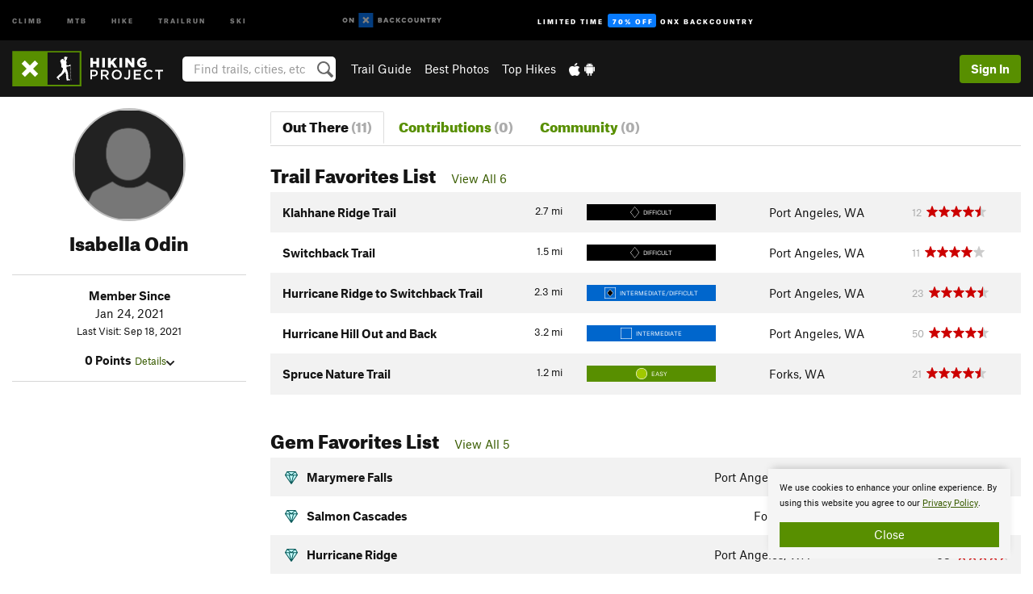

--- FILE ---
content_type: text/html; charset=UTF-8
request_url: https://www.hikingproject.com/user/201022302/isabella-odin
body_size: 15373
content:
<!DOCTYPE html>
<html xmlns="http://www.w3.org/1999/xhtml" lang="en-US">
    <head>
        <meta charset="utf-8">
<meta http-equiv="X-UA-Compatible" content="IE=edge">
<meta name="viewport" content="width=device-width, initial-scale=1, shrink-to-fit=no, viewport-fit=cover">

<title>Isabella Odin on Hiking Project</title>

<meta http-equiv="Content-Language" content="en_US" />

<link href="/css/ap-vendor-full.css?id=fa0c443b73aac8a18b4ba7cffcc25368" rel="stylesheet" />


<link rel="stylesheet" href="/css/styles-shared-all.css?id=aedb0a51a5dd997667be99ba5074f0fb"/>

    <link rel="stylesheet" href="/css/styles-shared-ap.css?id=15053a49f49e2336f1c6295cbf5ff953"/>

<link rel="stylesheet" href="/css/styles-site-hike.css?id=f857b24c65356628fb61702ec61be38e"/>


    <style>
        .metric {
            display: none;
        }
    </style>

            <link href="//cdn2.apstatic.com" rel="dns-prefetch" />
    
<meta name="description" content="Isabella Odin&#039;s hiking trails and photos."/>
    <meta property="og:title" content="Isabella Odin on Hiking Project"/>
    <meta property="og:site_name" content="Hiking Project"/>
    <meta property="og:type" content="website"/>
    <meta property="og:description" content="Isabella Odin&#039;s hiking trails and photos."/>
    <meta property="og:image" content="https://www.hikingproject.com/assets/photos/hike/7000203_medium_1554159022.jpg"/>
    <meta property="fb:app_id" content="262055827242512"/>

    
    

    
                        <meta property="og:url" content="https://www.hikingproject.com/user/201022302/isabella-odin"/>
            <link rel="canonical" href="https://www.hikingproject.com/user/201022302/isabella-odin"/>
            
<meta name="google-site-verification" content="0ZtF-0-t1unbnctytxv_iiFnCFud3BS0oI5rphETFmc"/>
<link rel="shortcut icon" href="/img/hike/favicons/favicon.png">
<link rel="apple-touch-icon-precomposed" href="/img/hike/favicons/favicon-152.png">
<link rel="icon" sizes="16x16" href="/img/hike/favicons/favicon-16.png">
<link rel="icon" sizes="32x32" href="/img/hike/favicons/favicon-32.png">
<link rel="icon" sizes="152x152" href="/img/hike/favicons/favicon-152.png">
<link rel="icon" sizes="180x180" href="/img/hike/favicons/favicon-180.png">

<script src="/js/ap-vendor-full.js?id=1945ee864736d4f641db293c26469e96"></script>

    <script type="text/javascript">
        (function(w) {
            w.ap = w.ap || {};

            w.ap.config = {
                'projectType': 'hike',
                'allProjectTypes': ["climb","mtb","hike","trailrun","ski"],
                'isLoggedIn': 0,
                'userId': undefined,
                                    'onxUserId': undefined,
                                'isAdmin': 0,
                'displayMetric': 0,
                'cdnUrl': '',
                'cdnFilesUrl': 'https://hikingproject.com/assets',
                'brandColor': '#588f00',
                'riderRight': '/img/hike/hikerRight.svg',
                'riderLeft': '/img/hike/hikerLeft.svg',
                'isProd': '1',
                'env': 'production'
            };
        })(window);
    </script>

    <script src="/js/sites/all.js?id=449cf39ab6835bb9a0eda35c278225b3"></script>
    <script src="/js/sites/ap.js?id=ed1d4111a8d160505075462007825505"></script>
    <script src="/js/firebase-hike.js?id=acb010d12aae9b72f382f2c8a730eaaf"></script>

<script src="/js/hike-main.js?id=c6693d871038a1d094e2cb25778dba0f"></script>
<script>
        (function(w,d,s,l,i){w[l]=w[l]||[];
                        w[l].push({'gtm.start': new Date().getTime(),event:'gtm.js'});
            var f=d.getElementsByTagName(s)[0],j=d.createElement(s),dl=l!='dataLayer'?'&l='+l:'';j.async=true;j.src=
            'https://www.googletagmanager.com/gtm.js?id='+i+dl;f.parentNode.insertBefore(j,f);
        })(window,document,'script','dataLayer','GTM-PHV2SJ9');
    </script>
            <script>
            (function(b,r,a,n,c,h,_,s,d,k){if(!b[n]||!b[n]._q){for(;s<_.length;)c(h,_[s++]);d=r.createElement(a);d.async=1;d.src="https://cdn.branch.io/branch-latest.min.js";k=r.getElementsByTagName(a)[0];k.parentNode.insertBefore(d,k);b[n]=h}})(window,document,"script","branch",function(b,r){b[r]=function(){b._q.push([r,arguments])}},{_q:[],_v:1},"addListener banner closeBanner closeJourney data deepview deepviewCta first init link logout removeListener setBranchViewData setIdentity track trackCommerceEvent logEvent disableTracking getBrowserFingerprintId crossPlatformIds lastAttributedTouchData setAPIResponseCallback qrCode setRequestMetaData setAPIUrl getAPIUrl setDMAParamsForEEA".split(" "), 0);
            branch.init('key_live_pjQ0EKK0ulHZ2Vn7cvVJNidguqosf7sF');
            branch.setBranchViewData({
                data: {
                    web_url: window.location.href,
                },
            })
                    </script>
        <script src="https://615b02ef838540809c4f5d09cd4e9626.js.ubembed.com" async></script>
    <script data-ad-client="ca-pub-6303172662991335" async crossorigin="anonymous"
        src="https://pagead2.googlesyndication.com/pagead/js/adsbygoogle.js?client=ca-pub-6303172662991335">
    </script>
    <script async src="https://securepubads.g.doubleclick.net/tag/js/gpt.js"></script>
    <script>
        window.googletag = window.googletag || {
            cmd: []
        };
        googletag.cmd.push(function() {

            googletag.defineSlot(
                '/22290733000/AdventureProjects/BellyBand',
                [
                    [300, 250],
                    [300, 600],
                    [728, 90],
                    [970, 90],
                    [970, 180],
                    [970, 250],
                    [1024, 90],
                    [1024, 250],
                    [320, 50],
                    [320, 100],
                    [360, 90],
                    [320, 480]
                ],
                'div-gpt-ad-1614710348458-0'
            ).defineSizeMapping([
                [
                    [1024, 0],
                    [
                        [1024, 250],
                        [1024, 90]
                    ]
                ],
                [
                    [728, 0],
                    [
                        [728, 250],
                        [728, 90]
                    ]
                ],
                [
                    [300, 0],
                    [
                        [300, 600],
                        [300, 250]
                    ]
                ],
                [
                    [0, 0],
                    []
                ]
            ]).addService(googletag.pubads());

            googletag.defineSlot(
                '/22290733000/AdventureProjects/LeaderBoard',
                [
                    [300, 250],
                    [300, 600],
                    [728, 90],
                    [970, 90],
                    [970, 180],
                    [970, 250],
                    [1024, 90],
                    [1024, 250],
                    [320, 50],
                    [320, 100],
                    [360, 90],
                    [320, 480]
                ],
                'div-gpt-ad-1614709329076-0'
            ).defineSizeMapping([
                [
                    [1024, 0],
                    [
                        [1024, 250],
                        [1024, 90]
                    ]
                ],
                [
                    [728, 0],
                    [
                        [728, 250],
                        [728, 90]
                    ]
                ],
                [
                    [320, 0],
                    [
                        [320, 100],
                        [320, 50]
                    ]
                ],
                [
                    [0, 0],
                    []
                ]
            ]).addService(googletag.pubads());

            googletag.defineSlot(
                //Change ID to match GAM
                '/22290733000/AdventureProjects/SkyScraper',
                [
                    [300, 250],
                    [300, 600],
                    [728, 90],
                    [970, 90],
                    [970, 180],
                    [970, 250],
                    [1024, 90],
                    [1024, 250],
                    [320, 50],
                    [320, 100],
                    [360, 90],
                    [320, 480]
                ],
                'div-gpt-ad-1614709329076-1'
            ).defineSizeMapping([
                [
                    [1024, 0],
                    [
                        [1024, 250],
                        [1024, 90]
                    ]
                ],
                [
                    [728, 0],
                    [
                        [728, 250],
                        [728, 90]
                    ]
                ],
                [
                    [320, 0],
                    [
                        [320, 100],
                        [320, 50],
                        [300, 600]
                    ]
                ],
                [
                    [300, 0],
                    [
                        [300, 600]
                    ]
                ],
                [
                    [160, 0],
                    [
                        [160, 600]
                    ]
                ],
                [
                    [0, 0],
                    []
                ]
            ]).addService(googletag.pubads());

            googletag.defineSlot(
                //Change ID to match GAM
                '/22290733000/AdventureProjects/InlineBanner',
                [
                    [300, 250],
                    [300, 600],
                    [728, 90],
                    [970, 90],
                    [970, 180],
                    [970, 250],
                    [1024, 90],
                    [1024, 250],
                    [320, 50],
                    [320, 100],
                    [360, 90],
                    [320, 480]
                ],
                'div-gpt-ad-1614709329076-2'
            ).defineSizeMapping([
                [
                    [1024, 0],
                    [
                        [1024, 250],
                        [1024, 90]
                    ]
                ],
                [
                    [728, 0],
                    [
                        [728, 250],
                        [728, 90]
                    ]
                ],
                [
                    [320, 0],
                    [
                        [320, 100],
                        [320, 50],
                        [300, 600]
                    ]
                ],
                [
                    [300, 0],
                    [
                        [300, 600]
                    ]
                ],
                [
                    [160, 0],
                    [
                        [160, 600]
                    ]
                ],
                [
                    [0, 0],
                    []
                ]
            ]).addService(googletag.pubads());

            const pubads = googletag.pubads();
            pubads.setTargeting('domain', "hikingproject.com");
            pubads.setTargeting('env', "production");
            pubads.setTargeting('url', "user\/201022302\/isabella-odin");
            pubads.setTargeting('dir', "user");
            pubads.setTargeting('user_role', "guest");
            pubads.setTargeting('is_logged_in', "false");
            pubads.enableSingleRequest();
            pubads.collapseEmptyDivs();
            googletag.enableServices();
        });
    </script>

<link href="/css/froala_editor.pkgd.min-3-1-0.css" rel="stylesheet" type="text/css"/>








    </head>
    <body id="body-hike">
                    <noscript><iframe src="https://www.googletagmanager.com/ns.html?id=GTM-PHV2SJ9"
                  height="0" width="0" style="display:none;visibility:hidden"></iframe></noscript>

    
    <div class="modal fade login-modal" id="login-modal" tabindex="-1" role="dialog" aria-hidden="true">
    <div class="modal-dialog modal-sm" role="document">
        <div class="modal-content">
            <div class="modal-header">
                
                                    <button type="button" class="close" data-dismiss="modal" aria-label="Close">
                        <span aria-hidden="true">
                            <img src="/img/icons/closeX-lightBg.svg" />
                        </span>
                    </button>
                                <h2 class="modal-title">Sign Up or Log In</h2>
                            </div>
            <div class="modal-body">
                <div class="container-fluid">
                    <div class="text-xs-center all-sites-disclaimer">
    <p class="text-muted"><a target="_blank" href="https://www.adventureprojects.net">Your FREE account works with all Adventure Projects sites <img src="/img/arrows/nextGray.svg"/></a></p>
</div>

<div class="login-signup-block" >
    <span class="wide">
    <a href="https://www.hikingproject.com/auth/login/onx" class="btn btn-onx"><img src="/img/social/white-onx.svg">Continue with onX Maps</a>
</span>

    <span class="wide">
    <a href="https://www.hikingproject.com/auth/login/facebook" class="btn btn-facebook"><img src="/img/social/white-facebook.svg">Sign in with Facebook</a>
</span>

    <span class="wide">
        <style>
            #appleid-signin {
                width: 100%;
                height: 40px;
                margin: 1rem 0;
            }
            div[role="button"] {
                max-width: none !important;
            }
        </style>
        <div
            id="appleid-signin"
            data-color="white"
            data-border="true"
            data-type="sign in"
            data-border="true"
            data-border-radius="20"
        ></div>
        <script type="text/javascript"
                src="https://appleid.cdn-apple.com/appleauth/static/jsapi/appleid/1/en_US/appleid.auth.js"></script>
        <script type="text/javascript">
            AppleID.auth.init({
                clientId: 'com.hikingproject.www',
                scope: 'name email',
                redirectURI: 'https://www.hikingproject.com/auth/login/apple/return',
                usePopup: false //or false defaults to false
            });
        </script>
</span>

    
    <br />
    <div id="email-login"></div>
    <a class="lost-password-toggle" href="#" style="display: block; margin-top: 5px;">Password help</a>

    <div class="orSeparator">
        <span>OR</span><hr>
    </div>

    
            
        <div id="email-signup"></div>
        <p></p>
    </div>


<div class="lost-password-block"  style="display: none" >
    <div id="forgot-password"></div>
    <p class="mt-2 text-xs-center"><a class="lost-password-toggle" href="#">Cancel</a></p>
</div>

<script>
    $.ajax({
        type:'GET',
        url:'/ajax/public/auth/signup',
        success:function(data) {
            $("#email-signup").html(data);
        },

        error: function (msg) {
            console.log(msg);
            var errors = msg.responseJSON;
        }
    });
    $.ajax({
        type:'GET',
        url:'/ajax/public/auth/login',
        success:function(data) {
            $("#email-login").html(data);
        },

        error: function (msg) {
            console.log(msg);
            var errors = msg.responseJSON;
        }
    });
    $.ajax({
        type:'GET',
        url:'/ajax/public/auth/forgot',
        success:function(data) {
            $("#forgot-password").html(data);
        },

        error: function (msg) {
            console.log(msg);
            var errors = msg.responseJSON;
        }
    });
</script>
                </div>
            </div>
                    </div>
    </div>
</div>


<div class="modal fade share-content-modal" id="share-content-modal" tabindex="-1" role="dialog" aria-hidden="true">
    <div class="modal-dialog modal-sm" role="document">
        <div class="modal-content">
            <div class="modal-header">
                
                                    <button type="button" class="close" data-dismiss="modal" aria-label="Close">
                        <span aria-hidden="true">
                            <img src="/img/icons/closeX-lightBg.svg" />
                        </span>
                    </button>
                                <h2 class="modal-title">Share on Hiking Project</h2>
                            </div>
            <div class="modal-body">
                <div class="container-fluid">
                    <div class="block">
            <a href="https://www.hikingproject.com/share/trail">Create Recommended Route or
        Trail <img class="arrow"
                                                     src="/img/hike/downArrow.png"></a>
    <img class="sliver" src="/img/mapSliver.jpg" />
        </div>
        <hr>
    <div class="block">
        <a href="https://www.hikingproject.com/edit/symbol">Add a Symbol <img class="arrow"
                                                                                        src="/img/hike/downArrow.png"></a>
    <div class="symbols mt-1">
        <img src="/img/map/hazard.png">
        <img src="/img/map/parking.png">
        <img src="/img/map/viewpoint.png">
        <img src="/img/map/info.png">
    </div>
    </div>
    <hr>
    <div class="block">
        <a href="https://www.hikingproject.com/share/photo">Share a Photo <img class="arrow" src="/img/hike/downArrow.png"></a>
    <img class="sliver" src="/img/photoSliver.png"/>
    </div>
    <hr>
    <div class="block">
        <a href="https://www.hikingproject.com/share/video">Share a Video <img class="arrow" src="/img/hike/downArrow.png"></a>
    <div class="mt-1"><img class="videos" src="/img/youTubeVimeo.png"></div>
    </div>
            <hr>
        <div class="block block-gems">
            <a href="https://www.hikingproject.com/add/gem">Share a Gem <img class="arrow"
                                                                                      src="/img/hike/downArrow.png"></a>
    <div class="mt-half font-weight-normal"><img class="gem" src="/img/gem_lightbg.svg">Particularly Special Place<img class="gem"
                                                                                           src="/img/gem_lightbg.svg"></div>
        </div>
        <hr>
    <div>
        <p><small>Taking other people's content (text, photos, etc) without permission is a copyright violation and
                NOT OKAY!</small></p>
    </div>
                </div>
            </div>
                    </div>
    </div>
</div>
<div class="modal fade flag-content-modal" id="flag-content-modal" tabindex="-1" role="dialog" aria-hidden="true">
    <div class="modal-dialog modal-sm" role="document">
        <div class="modal-content">
            <div class="modal-header">
                
                                    <button type="button" class="close" data-dismiss="modal" aria-label="Close">
                        <span aria-hidden="true">
                            <img src="/img/icons/closeX-lightBg.svg" />
                        </span>
                    </button>
                                <h2 class="modal-title">Flag Inappropriate Post</h2>
                            </div>
            <div class="modal-body">
                <div class="container-fluid">
                    <form method="post" id="flag-content-form">
    <div class="form-group">
        <div id="type-label"></div>
        <p>
            <label><input type="radio" name="type" value="spam"> Spam?</label><br>
            <label><input type="radio" name="type" value="jerk"> Being a jerk / offensive?</label><br>
            <label><input type="radio" name="type" value="accident"> This is about an injury or accident</label>
            <label><input type="radio" name="type" value="other"> Something else? Please explain.</label>
        </p>
        <p>If it's not super-obvious, tell us why:</p>
        <textarea class="short form-control" name="reason"></textarea>
    </div>
    <div class="form-group">
        <input type="hidden" name="_token" value="n3QkoZnKaGYuHuWTEh5TdvKrIw5OG2FTfYsoihxX" autocomplete="off">
        <input type="submit" class="btn btn-primary" value="Flag It">
        <a href="#" class="btn btn-link btn-sm cancel" data-dismiss="modal">Cancel</a>

        <input type="hidden" name="id" value="" />
    </div>
    <div class="form-group small text-muted">
        An Adventure Projects staff member will review this and take an appropriate action, but we generally don't reply.
    </div>
</form>

<script>
    $('#flag-content-form').validate({
        rules: {
            type: {
                required: true
            },
        },
        errorPlacement: function(error, element) {
            error.insertAfter("#type-label");
        }
    });
</script>                </div>
            </div>
                    </div>
    </div>
</div>
<div id="faded-background"></div>
                            <div id="header-container-print" class="text-xs-center">
    <img id="logo-print" alt="Hiking Project Logo"
         src="/img/hike/logoHex.png"/>
</div>
<div id="header-container">
    <div class="top-nav">
    <div class="top-nav__wrap">
        <div class="top-nav__left">
            <div class="top-nav__item hidden-sm-down"><a class="top-nav__activity" href="https://www.mountainproject.com"
                    title="Open Mountain Project">Climb</a></div>
            <div class="top-nav__item hidden-sm-down"><a class="top-nav__activity" href="https://www.mtbproject.com"
                    title="Open MTB Project">MTB</a></div>
            <div class="top-nav__item hidden-sm-down"><a class="top-nav__activity" href="https://www.hikingproject.com"
                    title="Open Hiking Project">Hike</a></div>
            <div class="top-nav__item hidden-sm-down"><a class="top-nav__activity"
                    href="https://www.trailrunproject.com" title="Open TrailRun Project">Trailrun</a></div>
            <div class="top-nav__item hidden-sm-down"><a class="top-nav__activity" href="https://www.powderproject.com"
                    title="Open Powder Project">Ski</a></div>
            <div class="top-nav__item">
                <a class="top-nav__activity" href="https://webmap.onxmaps.com/backcountry/?mode=trail&amp;utm_source=hikingproject&amp;utm_medium=owned_referral&amp;utm_content=ap-hike-top-nav&amp;utm_campaign=bc_ap-hike-top-nav-12222023" title="onX Backcountry">
                    <svg width="auto" height="18" viewBox="0 0 82 12" fill="none"
                        xmlns="http://www.w3.org/2000/svg" title="onX Backcountry" style="top: 5px;">
                        <path
                            d="M1.06878 5.99923C1.06878 6.5896 1.44974 6.99653 2.00151 6.99653C2.55329 6.99653 2.93424 6.58805 2.93424 5.99923C2.93424 5.41041 2.55329 5.00193 2.00151 5.00193C1.44974 5.00193 1.06878 5.40886 1.06878 5.99923ZM4 5.99923C4 7.15067 3.17007 8 2 8C0.829933 8 0 7.15067 0 5.99923C0 4.84779 0.829933 4 2 4C3.17007 3.99846 4 4.84779 4 5.99923Z"
                            fill="white" />
                        <path fill-rule="evenodd" clip-rule="evenodd"
                            d="M9.25 8H8.20433L6.57379 5.75154V8H5.5V4H6.54551L8.17621 6.24862V4H9.25V8Z"
                            fill="white" />
                        <path fill-rule="evenodd" clip-rule="evenodd" d="M13.25 12H25.25V0H13.25V12Z" fill="#087BFF" />
                        <path fill-rule="evenodd" clip-rule="evenodd"
                            d="M22.0001 7.66034L20.9297 8.73077L19.2502 7.0512L17.5705 8.73077L16.5001 7.66034L18.1797 5.98076L16.5001 4.30104L17.5705 3.23077L19.2502 4.91018L20.9297 3.23077L22.0001 4.30104L20.3206 5.98076L22.0001 7.66034Z"
                            fill="white" />
                        <path
                            d="M32.0371 5.98425C32.352 5.82677 32.5567 5.52757 32.5567 5.14961C32.5567 4.4567 32.0844 4.01575 31.0294 4.01575H29.25V7.96851H31.1238C32.1631 7.96851 32.6354 7.52756 32.6354 6.83464C32.6354 6.45669 32.3677 6.11024 32.0371 5.98425ZM30.3208 4.89764H30.9978C31.297 4.89764 31.4387 5.00788 31.4387 5.22835C31.4387 5.44882 31.2812 5.55905 30.9978 5.55905H30.3208V4.89764ZM31.0608 7.10236H30.3208V6.4252H31.0608C31.3758 6.4252 31.5332 6.53543 31.5332 6.77165C31.5332 6.99213 31.3758 7.10236 31.0608 7.10236ZM35.1548 4.01575L33.659 7.96851H34.777L35.0447 7.21261H36.5249L36.7925 7.96851H37.9262L36.4303 4.01575H35.1548ZM35.3754 6.26771L35.7847 5.10237L36.1942 6.26771H35.3754ZM40.8551 4.97638C41.233 4.97638 41.5322 5.14961 41.7211 5.48032L42.6659 4.96064C42.3196 4.33071 41.6424 3.95276 40.8551 3.95276C39.6269 3.95276 38.7766 4.80315 38.7766 6.00001C38.7766 7.19685 39.6426 8.04724 40.8551 8.04724C41.6424 8.04724 42.2408 7.70079 42.6187 7.13386L41.7368 6.51969C41.5164 6.8504 41.2172 7.02362 40.8394 7.02362C40.3512 7.02362 39.8789 6.67717 39.8789 6.00001C39.8946 5.38583 40.3039 4.97638 40.8551 4.97638ZM47.7835 4.01575H46.4766L45.4846 5.49607H45.1697V4.01575H44.0989V7.96851H45.1697V6.45669H45.4688L46.5868 7.96851H47.9095L46.3506 5.95276L47.7835 4.01575ZM50.7911 4.97638C51.169 4.97638 51.4682 5.14961 51.6571 5.48032L52.6019 4.96064C52.2556 4.33071 51.5784 3.95276 50.7911 3.95276C49.5629 3.95276 48.7126 4.80315 48.7126 6.00001C48.7126 7.19685 49.5786 8.04724 50.7911 8.04724C51.5784 8.04724 52.1767 7.70079 52.5547 7.13386L51.6728 6.51969C51.4524 6.8504 51.1532 7.02362 50.7754 7.02362C50.2872 7.02362 49.8148 6.67717 49.8148 6.00001C49.8306 5.38583 50.2399 4.97638 50.7911 4.97638ZM55.8457 3.95276C54.6175 3.95276 53.7514 4.8189 53.7514 6.00001C53.7514 7.18111 54.6175 8.04724 55.8457 8.04724C57.0739 8.04724 57.94 7.18111 57.94 6.00001C57.94 4.8189 57.0739 3.95276 55.8457 3.95276ZM55.8457 7.02362C55.2631 7.02362 54.8694 6.59842 54.8694 6.00001C54.8694 5.40158 55.2631 4.97638 55.8457 4.97638C56.4283 4.97638 56.8219 5.40158 56.8219 6.00001C56.8219 6.59842 56.4283 7.02362 55.8457 7.02362ZM61.7664 6.33071C61.7664 6.78741 61.5144 7.02362 61.0892 7.02362C60.6641 7.02362 60.4122 6.78741 60.4122 6.33071V4.01575H59.3414V6.3622C59.3414 7.43307 59.9555 8.04724 61.0892 8.04724C62.223 8.04724 62.8372 7.43307 62.8372 6.3622V4.01575H61.7664V6.33071ZM67.0729 6.23623L65.451 4.01575H64.396V7.96851H65.4667V5.74803L67.0886 7.96851H68.128V4.01575H67.0729V6.23623ZM70.4741 5.00788V7.96851H71.5448V5.00788H72.6629V4.01575H69.3403V5.00788H70.4741ZM77.1664 5.33859C77.1664 4.53543 76.6309 4.01575 75.639 4.01575H73.8754V7.96851H74.9461V6.56693H75.0091L75.9539 7.96851H77.2136L76.1429 6.51969C76.8042 6.37796 77.1664 5.93701 77.1664 5.33859ZM75.6232 5.68504H74.9461V4.97638H75.6232C75.8909 4.97638 76.0799 5.08661 76.0799 5.32283C76.0799 5.57481 75.8909 5.68504 75.6232 5.68504ZM80.4731 4.01575L79.67 5.51181L78.867 4.01575H77.6387L79.1346 6.48819V7.96851H80.2054V6.47245L81.6698 4.01575H80.4731Z"
                            fill="white" />
                    </svg>
                </a>
            </div>
                            <div class="top-nav__item">
                    <a class="top-nav__activity top-nav__activity--cta" href="https://www.onxmaps.com/backcountry/onx-backcountry-is-powered-by-hiking-project?utm_source=hikingproject&amp;utm_medium=owned_referral&amp;utm_content=ap-hike-top-nav-cta&amp;utm_campaign=bc_lto-67-off"
                        title="Limited Time Offer">
                        <span>Limited Time</span><strong>70% Off</strong><span class="hidden-sm-down">onX
                            Backcountry</span>
                    </a>
                </div>
                    </div>
        <div class="top-nav__right">
            <div id="content-in-progress" class="top-nav__item"></div>
<script>
    if (inIframe()) {
        $("#content-in-progress").hide();
    }else{
        $.ajax({
            type:'GET',
            url:'/ajax/public/content-in-progress',
            success:function(data) {
                $("#content-in-progress").html(data);
                attachMessageToggles();
            },
            error: function (msg) {
                console.log(msg);
                var errors = msg.responseJSON;
            }
        });
    }
</script>

        </div>
    </div>
</div>
    <div id="header" class="container-fluid">
        <div class="header-container">
                            <div class="header-container__nav">
                    
                    <a href="/" class="app-logo" title="Home"><img src="/img/hike/logoHex2.svg" alt="Logo"/></a>

                    <div id="desktop-header-search" class="search hidden-sm-down">
                        <search redirect-url="https://www.hikingproject.com/search"
                                endpoint="https://www.hikingproject.com/ajax/public/search/suggestions" container="desktop-header-search"
                                placeholder="Find trails, cities, etc" autocomplete="off" name="search"></search>
                    </div>

                    <div id="header-nav" class="hidden-sm-down">
                                                <div id="links">
            <div class="tab">
            <a href="https://www.hikingproject.com/directory/areas">Trail Guide</a>
        </div>
            <div class="tab">
            <a href="/featured/photos/top-rated">Best Photos</a>
        </div>
            <div class="tab">
            <a href="/featured/hikes/top-rated">Top Hikes</a>
        </div>
        <div class="tab">
        <a href="https://www.hikingproject.com/mobile-app" title="Mobile Apps">
            <img class="apple icon" src="/img/apple.png" alt="Apple"/><img
                    class="android icon" src="/img/android.png" alt="Android"/>
        </a>
    </div>
</div>
                    </div>
                                    </div>
                
                <div class="header-container__user">
                                            
                    <div id="user">
                        
                                                    <a href="#" data-toggle="modal" data-target="#login-modal"
                                class="btn btn-primary btn-sm sign-in">Sign In</a>
                                            </div>
                    
                    
                    <div id="hamburger-container" class="hidden-md-up">
                        
                        <a class="hamburger" id="hamburger-trigger" data-toggle="collapse"
                            href="#hamburger-contents" aria-expanded="false" aria-controls="hamburger-contents"><img
                                    src="/img/hamburgerIcon.svg" class="closed" alt="Menu"
                                    title="Menu"></a>
                    </div>
                </div>
                    </div>
        
        <div class="container-fluid row collapse hidden-lg-up" id="hamburger-contents">
            <div id="mobile-header-search" class="item search">
                <search redirect-url="https://www.hikingproject.com/search"
                        endpoint="https://www.hikingproject.com/ajax/public/search/suggestions" container="mobile-header-search"
                        placeholder="Find trails, cities, etc" autocomplete="off"  name="search"></search>
            </div>
            <div class="item">
        <a href="https://www.hikingproject.com/directory/areas">Trail Guide
            <img class="menu-arrow" src="/img/arrowRightBlack.svg" /></a>
    </div>
    <div class="item">
        <a href="/featured/hikes/top-rated">Best
            Trails &amp; Photos<img class="menu-arrow" src="/img/arrowRightBlack.svg" /></a>
    </div>
<div class="item mobile">
    <a href="https://www.hikingproject.com/mobile-app">
        Get the app
        <img class="apple" src="/img/appleBlack.svg" />
        <img class="android" src="/img/androidBlack.svg" />
        <img class="menu-arrow" src="/img/arrowRightBlack.svg" />
    </a>
</div>
        </div>

            </div>
</div>


<div class="">
    <div class="container-fluid">
        <div class="row">
            <!-- /22290733000/AdventureProjects/LeaderBoard -->
            <style>#div-gpt-ad-1614709329076-0 iframe { margin: 10px 0 0; } </style>
            <div style="display: flex; justify-content: center;">
                <div id='div-gpt-ad-1614709329076-0'>
                <script>
                    googletag.cmd.push(function() { googletag.display('div-gpt-ad-1614709329076-0'); });
                </script>
                </div>
            </div>
        </div>
    </div>
</div>

        <div class="main-content-container ">
            <div class="container-fluid">
                <div id="flash-message"></div>
    <script>
        $.ajax({
            type:'GET',
            url:'/ajax/public/flash/messages',
            success:function(data) {
                $("#flash-message").html(data);
            },
            cache: false,
            error: function (msg) {
                console.log(msg);
                var errors = msg.responseJSON;
            }
        });
    </script>
                <script>
    // if in an iframe, we're probably in some admin or admin-like tool, or a widget.  don't show some messaging
    // we want to do this here (not document ready) which would cause a highly visible page reflow
    if (inIframe()) {
        $(".page-improvement-message").hide();
    }
</script>


                    <div id="user-profile">

        
        <div class="row pt-main-content">
            
            <div class="col-xs-12 col-md-4 col-lg-3 text-xs-center">
                <div id="user-info">
    <div class="row">
        <div class="col-xs-12 mb-half">
            <!--

            --><div class="user-img-avatar lazy"
             data-original="/img/user/missing2.svg">
        </div><!--
    -->
        </div>
        <div class="col-xs-12 text-xs-center">
            <h2 class="dont-shrink mb-0">Isabella Odin</h2>
                        <div class="">
                                
                                            </div>

            <div class="info">
                <div class="mt-1">
                                    </div>
            </div>

            <div class="hidden-md-up mt-1"><a href="#" id="view-bio">More About Isabella <img
                            src="/img/downArrowBlack.svg" alt="Drop down"></a>
            </div>
        </div>
    </div>
    <div class="row">
        <div class="col-xs-12">
            <div id="bio" class="hidden-sm-down">
                <hr>
                <div class="info mt-1">
                    <div><strong>Member Since</strong></div>
                    <div>Jan 24, 2021</div>
                                            <div class="note small">Last Visit: Sep 18, 2021</div>
                    
                    <div class="mt-1">
                        <strong>0 Points</strong>
                        <a href="#" class="small" id="view-points">Details<img
                                    src="/img/downArrowBlack.svg" alt="Drop down"></a>
                        <div id="points" class="display-none">
                            <div class="user-points">
                        <div class="title"><strong>0 Recommended Routes</strong></div>
            <div class="details small">
                0 pts - 20 each
                            </div>
                                <div class="title"><strong>0 Trails</strong></div>
            <div class="details small">
                0 pts - 10 each
                            </div>
                                <div class="title"><strong>0 Segments</strong></div>
            <div class="details small">
                0 pts - 3 each
                            </div>
                                <div class="title"><strong>0 Photos</strong></div>
            <div class="details small">
                0 pts - 2 each
                            </div>
                                <div class="title"><strong>0 Gems</strong></div>
            <div class="details small">
                0 pts - 5 each
                            </div>
                                <div class="title"><strong>0 Page Improvements</strong></div>
            <div class="details small">
                0 pts - 1 each
                            </div>
                        </div>

                        </div>
                    </div>
                </div>
                <hr>

                
                
                
                
                                <hr class="hidden-md-up">
            </div>
        </div>
    </div>
</div>
<script>
    $("#view-bio").click(function () {
        $("#bio").slideToggle().removeClass("hidden-sm-down"); // the order of those things matters!
        return false;
    })
    $("#view-points").click(function () {
        $("#points, #points-title").slideToggle();
        return false;
    })
</script>
            </div>

            
            <div class="col-xs-12 col-md-8 col-lg-9">
                <hr class="hidden-lg-up">
                <ul class="nav nav-tabs mb-2">
    <li class="nav-item text-xs-center">
        <a class="nav-link  active "
            href="https://www.hikingproject.com/user/201022302/isabella-odin">
            <h3 class="">Out There <br class="hidden-sm-up"><span class="text-muted">(11)</span></h3>
        </a>
    </li>
    <li class="nav-item text-xs-center">
        <a class="nav-link "
            href="https://www.hikingproject.com/user/201022302/isabella-odin/contributions">
            <h3 class="">Contributions <br class="hidden-sm-up"><span class="text-muted">(0)</span></h3>
        </a>
    </li>
    <li class="nav-item text-xs-center">
        <a class="nav-link "
            href="https://www.hikingproject.com/user/201022302/isabella-odin/community">
            <h3 class="">Community <br class="hidden-sm-up"><span class="text-muted">(0)</span></h3>
        </a>
    </li>
</ul>
                <div class="section clearfix">
        <a name="todo-list-trails"></a>
        <div class="section-title">
            <h2>Trail Favorites List
                <span class="font-body pl-1">
                                                                    <a href="https://www.hikingproject.com/user/201022302/isabella-odin/trail-favorites-list">View All 6</a>
                                                            </span>
            </h2>
        </div>

                    <div class="table-responsive">
    <table class="table table-striped trail-table">
        <tbody>
            
            <tr data-href="https://www.hikingproject.com/trail/7001892/klahhane-ridge-trail" class="trail-row">
        <td>
            
            
            
            
            <span class="imperial">2.7
    <span class="units">mi</span>
</span>
<span class="metric">4.4
    <span class="units">km</span>
</span>

            <a href="https://www.hikingproject.com/trail/7001892/klahhane-ridge-trail" class="text-black"><!--
            
                                --><strong>Klahhane Ridge Trail</strong>
            </a>

            
            <div class="hidden-md-up small second-row">
    <div class="difficulty-banner-sm
 difficulty-black ">
    <img src="/img/diff/blackBorder.svg" alt="Difficult">
    <span class="difficulty-text text-white align-middle">Difficult</span>
</div>

    
    
    
    <div class="float-xs-right">
        Port Angeles, WA

        
            </div>
</div>

<div class="hidden-md-up mt-half">
    
            <!--START-STARS-App\Lib\Models\Trail-7001892-->
<span class='scoreStars '>
                                    <img src='/img/stars/starRed.svg' alt=''  class="first" >
                                                <img src='/img/stars/starRed.svg' alt='' >
                                                <img src='/img/stars/starRed.svg' alt='' >
                                                <img src='/img/stars/starRed.svg' alt='' >
                                                <img src='/img/stars/starRedHalf.svg' alt='' >
                    </span>

<!--END-STARS-App\Lib\Models\Trail-7001892-->
    
    
    <!--TODO-MARKER-7001892-->
</div>
        </td>
        
        <td class="hidden-sm-down">
    <div class="difficulty-banner-sm
 difficulty-black ">
    <img src="/img/diff/blackBorder.svg" alt="Difficult">
    <span class="difficulty-text text-white align-middle">Difficult</span>
</div>
</td>


<td class="hidden-sm-down">
    Port Angeles, WA
</td>






    <td class="hidden-sm-down text-muted small">
        12&nbsp;
        <!--START-STARS-App\Lib\Models\Trail-7001892-->
<span class='scoreStars '>
                                    <img src='/img/stars/starRed.svg' alt=''  class="first" >
                                                <img src='/img/stars/starRed.svg' alt='' >
                                                <img src='/img/stars/starRed.svg' alt='' >
                                                <img src='/img/stars/starRed.svg' alt='' >
                                                <img src='/img/stars/starRedHalf.svg' alt='' >
                    </span>

<!--END-STARS-App\Lib\Models\Trail-7001892-->
    </td>




<td class="hidden-sm-down p-0">
    <!--TODO-MARKER-7001892-->
</td>
    </tr>
            <tr data-href="https://www.hikingproject.com/trail/7001906/switchback-trail" class="trail-row">
        <td>
            
            
            
            
            <span class="imperial">1.5
    <span class="units">mi</span>
</span>
<span class="metric">2.4
    <span class="units">km</span>
</span>

            <a href="https://www.hikingproject.com/trail/7001906/switchback-trail" class="text-black"><!--
            
                                --><strong>Switchback Trail</strong>
            </a>

            
            <div class="hidden-md-up small second-row">
    <div class="difficulty-banner-sm
 difficulty-black ">
    <img src="/img/diff/blackBorder.svg" alt="Difficult">
    <span class="difficulty-text text-white align-middle">Difficult</span>
</div>

    
    
    
    <div class="float-xs-right">
        Port Angeles, WA

        
            </div>
</div>

<div class="hidden-md-up mt-half">
    
            <!--START-STARS-App\Lib\Models\Trail-7001906-->
<span class='scoreStars '>
                                    <img src='/img/stars/starRed.svg' alt=''  class="first" >
                                                <img src='/img/stars/starRed.svg' alt='' >
                                                <img src='/img/stars/starRed.svg' alt='' >
                                                <img src='/img/stars/starRed.svg' alt='' >
                                                <img src='/img/stars/starRedEmpty.svg' alt='' >
                    </span>

<!--END-STARS-App\Lib\Models\Trail-7001906-->
    
    
    <!--TODO-MARKER-7001906-->
</div>
        </td>
        
        <td class="hidden-sm-down">
    <div class="difficulty-banner-sm
 difficulty-black ">
    <img src="/img/diff/blackBorder.svg" alt="Difficult">
    <span class="difficulty-text text-white align-middle">Difficult</span>
</div>
</td>


<td class="hidden-sm-down">
    Port Angeles, WA
</td>






    <td class="hidden-sm-down text-muted small">
        11&nbsp;
        <!--START-STARS-App\Lib\Models\Trail-7001906-->
<span class='scoreStars '>
                                    <img src='/img/stars/starRed.svg' alt=''  class="first" >
                                                <img src='/img/stars/starRed.svg' alt='' >
                                                <img src='/img/stars/starRed.svg' alt='' >
                                                <img src='/img/stars/starRed.svg' alt='' >
                                                <img src='/img/stars/starRedEmpty.svg' alt='' >
                    </span>

<!--END-STARS-App\Lib\Models\Trail-7001906-->
    </td>




<td class="hidden-sm-down p-0">
    <!--TODO-MARKER-7001906-->
</td>
    </tr>
            <tr data-href="https://www.hikingproject.com/trail/7001902/hurricane-ridge-to-switchback-trail" class="trail-row">
        <td>
            
            
            
            
            <span class="imperial">2.3
    <span class="units">mi</span>
</span>
<span class="metric">3.8
    <span class="units">km</span>
</span>

            <a href="https://www.hikingproject.com/trail/7001902/hurricane-ridge-to-switchback-trail" class="text-black"><!--
            
                                --><strong>Hurricane Ridge to Switchback Trail</strong>
            </a>

            
            <div class="hidden-md-up small second-row">
    <div class="difficulty-banner-sm
 difficulty-blueblack ">
    <img src="/img/diff/blueBlackBorder.svg" alt="Intermediate/Difficult">
    <span class="difficulty-text text-white align-middle">Intermediate/Difficult</span>
</div>

    
    
    
    <div class="float-xs-right">
        Port Angeles, WA

        
            </div>
</div>

<div class="hidden-md-up mt-half">
    
            <!--START-STARS-App\Lib\Models\Trail-7001902-->
<span class='scoreStars '>
                                    <img src='/img/stars/starRed.svg' alt=''  class="first" >
                                                <img src='/img/stars/starRed.svg' alt='' >
                                                <img src='/img/stars/starRed.svg' alt='' >
                                                <img src='/img/stars/starRed.svg' alt='' >
                                                <img src='/img/stars/starRedHalf.svg' alt='' >
                    </span>

<!--END-STARS-App\Lib\Models\Trail-7001902-->
    
    
    <!--TODO-MARKER-7001902-->
</div>
        </td>
        
        <td class="hidden-sm-down">
    <div class="difficulty-banner-sm
 difficulty-blueblack ">
    <img src="/img/diff/blueBlackBorder.svg" alt="Intermediate/Difficult">
    <span class="difficulty-text text-white align-middle">Intermediate/Difficult</span>
</div>
</td>


<td class="hidden-sm-down">
    Port Angeles, WA
</td>






    <td class="hidden-sm-down text-muted small">
        23&nbsp;
        <!--START-STARS-App\Lib\Models\Trail-7001902-->
<span class='scoreStars '>
                                    <img src='/img/stars/starRed.svg' alt=''  class="first" >
                                                <img src='/img/stars/starRed.svg' alt='' >
                                                <img src='/img/stars/starRed.svg' alt='' >
                                                <img src='/img/stars/starRed.svg' alt='' >
                                                <img src='/img/stars/starRedHalf.svg' alt='' >
                    </span>

<!--END-STARS-App\Lib\Models\Trail-7001902-->
    </td>




<td class="hidden-sm-down p-0">
    <!--TODO-MARKER-7001902-->
</td>
    </tr>
            <tr data-href="https://www.hikingproject.com/trail/7001905/hurricane-hill-out-and-back" class="trail-row">
        <td>
            
            
            
            
            <span class="imperial">3.2
    <span class="units">mi</span>
</span>
<span class="metric">5.2
    <span class="units">km</span>
</span>

            <a href="https://www.hikingproject.com/trail/7001905/hurricane-hill-out-and-back" class="text-black"><!--
            
                                --><strong>Hurricane Hill Out and Back</strong>
            </a>

            
            <div class="hidden-md-up small second-row">
    <div class="difficulty-banner-sm
 difficulty-blue ">
    <img src="/img/diff/blueBorder.svg" alt="Intermediate">
    <span class="difficulty-text text-white align-middle">Intermediate</span>
</div>

    
    
    
    <div class="float-xs-right">
        Port Angeles, WA

        
            </div>
</div>

<div class="hidden-md-up mt-half">
    
            <!--START-STARS-App\Lib\Models\Trail-7001905-->
<span class='scoreStars '>
                                    <img src='/img/stars/starRed.svg' alt=''  class="first" >
                                                <img src='/img/stars/starRed.svg' alt='' >
                                                <img src='/img/stars/starRed.svg' alt='' >
                                                <img src='/img/stars/starRed.svg' alt='' >
                                                <img src='/img/stars/starRedHalf.svg' alt='' >
                    </span>

<!--END-STARS-App\Lib\Models\Trail-7001905-->
    
    
    <!--TODO-MARKER-7001905-->
</div>
        </td>
        
        <td class="hidden-sm-down">
    <div class="difficulty-banner-sm
 difficulty-blue ">
    <img src="/img/diff/blueBorder.svg" alt="Intermediate">
    <span class="difficulty-text text-white align-middle">Intermediate</span>
</div>
</td>


<td class="hidden-sm-down">
    Port Angeles, WA
</td>






    <td class="hidden-sm-down text-muted small">
        50&nbsp;
        <!--START-STARS-App\Lib\Models\Trail-7001905-->
<span class='scoreStars '>
                                    <img src='/img/stars/starRed.svg' alt=''  class="first" >
                                                <img src='/img/stars/starRed.svg' alt='' >
                                                <img src='/img/stars/starRed.svg' alt='' >
                                                <img src='/img/stars/starRed.svg' alt='' >
                                                <img src='/img/stars/starRedHalf.svg' alt='' >
                    </span>

<!--END-STARS-App\Lib\Models\Trail-7001905-->
    </td>




<td class="hidden-sm-down p-0">
    <!--TODO-MARKER-7001905-->
</td>
    </tr>
            <tr data-href="https://www.hikingproject.com/trail/7002068/spruce-nature-trail" class="trail-row">
        <td>
            
            
            
            
            <span class="imperial">1.2
    <span class="units">mi</span>
</span>
<span class="metric">1.9
    <span class="units">km</span>
</span>

            <a href="https://www.hikingproject.com/trail/7002068/spruce-nature-trail" class="text-black"><!--
            
                                --><strong>Spruce Nature Trail</strong>
            </a>

            
            <div class="hidden-md-up small second-row">
    <div class="difficulty-banner-sm
 difficulty-green ">
    <img src="/img/diff/greenBorder.svg" alt="Easy">
    <span class="difficulty-text text-white align-middle">Easy</span>
</div>

    
    
    
    <div class="float-xs-right">
        Forks, WA

        
            </div>
</div>

<div class="hidden-md-up mt-half">
    
            <!--START-STARS-App\Lib\Models\Trail-7002068-->
<span class='scoreStars '>
                                    <img src='/img/stars/starRed.svg' alt=''  class="first" >
                                                <img src='/img/stars/starRed.svg' alt='' >
                                                <img src='/img/stars/starRed.svg' alt='' >
                                                <img src='/img/stars/starRed.svg' alt='' >
                                                <img src='/img/stars/starRedHalf.svg' alt='' >
                    </span>

<!--END-STARS-App\Lib\Models\Trail-7002068-->
    
    
    <!--TODO-MARKER-7002068-->
</div>
        </td>
        
        <td class="hidden-sm-down">
    <div class="difficulty-banner-sm
 difficulty-green ">
    <img src="/img/diff/greenBorder.svg" alt="Easy">
    <span class="difficulty-text text-white align-middle">Easy</span>
</div>
</td>


<td class="hidden-sm-down">
    Forks, WA
</td>






    <td class="hidden-sm-down text-muted small">
        21&nbsp;
        <!--START-STARS-App\Lib\Models\Trail-7002068-->
<span class='scoreStars '>
                                    <img src='/img/stars/starRed.svg' alt=''  class="first" >
                                                <img src='/img/stars/starRed.svg' alt='' >
                                                <img src='/img/stars/starRed.svg' alt='' >
                                                <img src='/img/stars/starRed.svg' alt='' >
                                                <img src='/img/stars/starRedHalf.svg' alt='' >
                    </span>

<!--END-STARS-App\Lib\Models\Trail-7002068-->
    </td>




<td class="hidden-sm-down p-0">
    <!--TODO-MARKER-7002068-->
</td>
    </tr>
            </tbody>
    </table>
</div>

                        </div>

<div class="section clearfix">
        <a name="todo-list-gems"></a>
        <div class="section-title">
            <h2>Gem Favorites List
                <span class="font-body pl-1">
                                                                    <a href="https://www.hikingproject.com/user/201022302/isabella-odin/gem-favorites-list">View All 5</a>
                                                            </span>
            </h2>
        </div>

                    <table class="table table-striped trail-table gem-todo-table">
    <tbody>
                    <tr>
                <td>
                    <img class="difficulty" src="/img/gem_lightbg.svg"/>
                    <a class="text-black" href="https://www.hikingproject.com/gem/248/marymere-falls"><strong>Marymere Falls</strong></a>
                </td>
                <td class="text-xs-right">
                    Port Angeles, WA
                </td>
                <td class="text-xs-right">
                    55&nbsp;
                    <!--START-STARS-Gem-248-->
<span class='scoreStars '>
                                    <img src='/img/stars/starRed.svg' alt=''  class="first" >
                                                <img src='/img/stars/starRed.svg' alt='' >
                                                <img src='/img/stars/starRed.svg' alt='' >
                                                <img src='/img/stars/starRed.svg' alt='' >
                                                <img src='/img/stars/starRedHalf.svg' alt='' >
                    </span>

<!--END-STARS-Gem-248-->
                </td>
            </tr>
                    <tr>
                <td>
                    <img class="difficulty" src="/img/gem_lightbg.svg"/>
                    <a class="text-black" href="https://www.hikingproject.com/gem/243/salmon-cascades"><strong>Salmon Cascades</strong></a>
                </td>
                <td class="text-xs-right">
                    Forks, WA
                </td>
                <td class="text-xs-right">
                    11&nbsp;
                    <!--START-STARS-Gem-243-->
<span class='scoreStars '>
                                    <img src='/img/stars/starRed.svg' alt=''  class="first" >
                                                <img src='/img/stars/starRed.svg' alt='' >
                                                <img src='/img/stars/starRed.svg' alt='' >
                                                <img src='/img/stars/starRed.svg' alt='' >
                                                <img src='/img/stars/starRedEmpty.svg' alt='' >
                    </span>

<!--END-STARS-Gem-243-->
                </td>
            </tr>
                    <tr>
                <td>
                    <img class="difficulty" src="/img/gem_lightbg.svg"/>
                    <a class="text-black" href="https://www.hikingproject.com/gem/236/hurricane-ridge"><strong>Hurricane Ridge</strong></a>
                </td>
                <td class="text-xs-right">
                    Port Angeles, WA
                </td>
                <td class="text-xs-right">
                    68&nbsp;
                    <!--START-STARS-Gem-236-->
<span class='scoreStars '>
                                    <img src='/img/stars/starRed.svg' alt=''  class="first" >
                                                <img src='/img/stars/starRed.svg' alt='' >
                                                <img src='/img/stars/starRed.svg' alt='' >
                                                <img src='/img/stars/starRed.svg' alt='' >
                                                <img src='/img/stars/starRedHalf.svg' alt='' >
                    </span>

<!--END-STARS-Gem-236-->
                </td>
            </tr>
                    <tr>
                <td>
                    <img class="difficulty" src="/img/gem_lightbg.svg"/>
                    <a class="text-black" href="https://www.hikingproject.com/gem/246/ruby-beach"><strong>Ruby Beach</strong></a>
                </td>
                <td class="text-xs-right">
                    Forks, WA
                </td>
                <td class="text-xs-right">
                    65&nbsp;
                    <!--START-STARS-Gem-246-->
<span class='scoreStars '>
                                    <img src='/img/stars/starRed.svg' alt=''  class="first" >
                                                <img src='/img/stars/starRed.svg' alt='' >
                                                <img src='/img/stars/starRed.svg' alt='' >
                                                <img src='/img/stars/starRed.svg' alt='' >
                                                <img src='/img/stars/starRedHalf.svg' alt='' >
                    </span>

<!--END-STARS-Gem-246-->
                </td>
            </tr>
                    <tr>
                <td>
                    <img class="difficulty" src="/img/gem_lightbg.svg"/>
                    <a class="text-black" href="https://www.hikingproject.com/gem/239/sol-duc-falls"><strong>Sol Duc Falls</strong></a>
                </td>
                <td class="text-xs-right">
                    Forks, WA
                </td>
                <td class="text-xs-right">
                    59&nbsp;
                    <!--START-STARS-Gem-239-->
<span class='scoreStars '>
                                    <img src='/img/stars/starRed.svg' alt=''  class="first" >
                                                <img src='/img/stars/starRed.svg' alt='' >
                                                <img src='/img/stars/starRed.svg' alt='' >
                                                <img src='/img/stars/starRed.svg' alt='' >
                                                <img src='/img/stars/starRedHalf.svg' alt='' >
                    </span>

<!--END-STARS-Gem-239-->
                </td>
            </tr>
            </tbody>
</table>


                        </div>

<div class="section clearfix">
        <a name="checkins"></a>
        <div class="section-title">
            <h2>Check-Ins
                <span class="font-body pl-1">
                                    </span>
            </h2>
        </div>

                    <div class="card action-card card-block">
                <img src="/img/icons/checkIn.svg" class="pr-1" />                None yet.  Use check-ins to keep track of trails you've done.
            </div>
            </div>

<div class="section clearfix">
        <a name="map"></a>
        <div class="section-title">
            <h2>Where Isabella Hikes
                <span class="font-body pl-1">
                                    </span>
            </h2>
        </div>

                    <!--BEGIN-PRIVATE-CHECKINS-->
    <script>
    var extraMapChanges = {
        "ids": {
            "Trail": []
        },
        "data": {
            "Trail": []
        }
    };
</script>







    <div id="static-alt-map" class="text-xs-center hidden-sm-up">
    <img id='' class="static-map lazy" src="/cache/maps/3/f0/33/46d048bf59888212627605620d8e.png" style="height: 250px;"
    onerror="this.onerror=null; this.src='https://www.hikingproject.com/build-static-map?z=3&lon=-96.73058979&lat=38.15962445&w=400&h=250';" />
        <a href="#" data-toggle="modal" data-target="#map-modal" onclick="mapModalOpen();"
       class="btn btn-primary btn-sm">
        <img src="/img/map/staticPreview.jpg" class="lazy p-half" width="100%">
        <div>View Interactive Map</div>
    </a>
</div>


<div class="modal fade" id="map-modal" tabindex="-1" role="dialog" aria-hidden="true">
    <div class="modal-dialog modal-lg" role="document">
        <div class="modal-content">
            <div class="modal-header">
                
                <button type="button" class="close" data-dismiss="modal" aria-label="Close">
                        <span aria-hidden="true">
                            <img src="/img/icons/closeX-lightBg.svg">
                        </span>
                </button>
                <h2 class="modal-title">Interactive Map</h2>
            </div>
            <div id="map-modal-container">
                <!-- MAP MOVES HERE -->
            </div>
        </div>
    </div>
</div>
<script>
    function mapModalOpen() {
        $("#map-and-ride-finder-container").removeClass("display-none hidden-xs-down").appendTo("#map-modal-container");
        $('#mapbox').trigger('appear');
    }

    $("#map-modal").on("shown.bs.modal", function () {
        if (typeof window.APMap == 'object') {
            window.APMap.resize();
        }
    });

    $("#map-modal").on("hidden.bs.modal", function () {
                    $("#map-and-ride-finder-container").insertAfter("#static-alt-map");
            $("#map-and-ride-finder-container").addClass('hidden-xs-down');
            if (typeof window.APMap == 'object') {
                window.APMap.resize();
            }
            });
</script>

<div id="map-and-ride-finder-container" class="display-flex flex-flow-column  hidden-xs-down "
    style="height: 400px;">
        <div id="ap-map-container"
         class="position-relative flex-grow map-user-check-ins">

        <div class="height-100 width-100 position-absolute">
                        <div id="details-popup" class="float-xs-right height-100">
                <div id="details-popup-content"></div>
            </div>
            <div id="mapbox" class="shimmer height-100">
                <div id="attribution-popup">
    <div class="info">
        <a href="http://www.openmaptiles.org/" target="_blank">&copy; OpenMapTiles</a> <a
                href="http://www.openstreetmap.org/about/" target="_blank">&copy; OSM</a>
    </div>
</div>                <div class="options-popup">
                    <div class="p-half">
                        <div class="map-tilesets">
                            <img data-type="topo" class="lazy base-choice selected" data-original="/img/map/baseTopo.jpg">
                            <img data-type="sat" data-login-context="See the details!&lt;div class=&#039;mt-1 mb-1&#039;&gt;&lt;img class=&#039;img-fluid&#039; src=&#039;/img/satPreview.jpg&#039;&gt;&lt;/div&gt;&lt;h3&gt;Sign in to see the Satellite Maps&lt;/h3&gt;" class="lazy base-choice" data-original="/img/map/baseSat.jpg">
                        </div>
                    </div>
                    <div class="other-options p-half">
                        <div class="trail-layer-options ap-only">
                            <label><input id="check-layer-rides" type="checkbox" data-type="rides" checked> <span
                                        class="small">Routes</span></label>
                            <label><input id="check-layer-trails" type="checkbox" class="ml-half" data-type="trails" checked> <span
                                        class="small">Trails</span></label>
                            
                                                    </div>
                        <div>
                            <label id="scroll-zoom-check-container"><input type="checkbox" id="scroll-zoom-check"> <span
                                        class="small">Scroll Zoom </span></label>
                        </div>
                        <div class="admin-only">
                            <a id="googleMapHref" class="text-primary" target="_blank" href="">Google Map</a>
                        </div>
                    </div>
                </div>
            </div>
            <div id="zoom-tip">Zoom in to see details</div>
            <div id="where-play-map-key" class="mapboxgl-ctrl-group small">
                <div class="strong p-half">
                    Map Key
                </div>
                <div id="body" class="p-half">
                    <label class="mb-quarter"><input type="checkbox" checked class="mr-half" id="todos"><span class="dot" style="background-color: #29ac00"></span> Favorites</label>
                    <br>
                    <label class="m-0"><input type="checkbox" checked class="mr-half" id="ticks"><span class="dot" style="background-color: #e4ac00"></span> Check-Ins</label>
                </div>
            </div>

                    </div>
    </div>
</div>

<script>
    window.mapConfig = {
        
        x: "-10768000",
        y: "4602000",
        mapZoom: "3",
        radius: "0",
        bounds: '',
        inWidget: "0",

        forceHighlight: "0",
        hideRides: "0",

        showLocator: "",
        showLocatorFixed: "",
        showDetailsWindow: "0",
        adminPolygon: "{}",
        editPts: "{}",
        editPtsId: "0",
        editPolys: '{}',
        overlaps: '[]',
        rideFinder: "0",
        userCheckIns: '{"type":"FeatureCollection","features":[{"type":"Feature","geometry":{"type":"Point","coordinates":[-123.94291,47.88219]},"properties":{"id":8010749,"title":"Olympic National Park","text":"<div class=mb-half>     <b><a href=https:\/\/www.hikingproject.com\/directory\/8010749\/olympic-national-park>Olympic National Park<\/a> Favorites<\/b> <\/div>      <div class=small>                     <img class=map-img-diff src=\/img\/diff\/black.svg \/>                 <a href=https:\/\/www.hikingproject.com\/trail\/7001892\/klahhane-ridge-trail>Klahhane Ridge Trail<\/a>     <\/div>     <div class=small>                     <img class=map-img-diff src=\/img\/diff\/blueBlack.svg \/>                 <a href=https:\/\/www.hikingproject.com\/trail\/7001902\/hurricane-ridge-to-switchback-trail>Hurricane Ridge to Swi&hellip;<\/a>     <\/div>     <div class=small>                     <img class=map-img-diff src=\/img\/diff\/black.svg \/>                 <a href=https:\/\/www.hikingproject.com\/trail\/7001906\/switchback-trail>Switchback Trail<\/a>     <\/div>     <div class=small>                     <img class=map-img-diff src=\/img\/diff\/blue.svg \/>                 <a href=https:\/\/www.hikingproject.com\/trail\/7001861\/hoh-river-trail>Hoh River Trail<\/a>     <\/div>     <div class=small>                     <img class=map-img-diff src=\/img\/diff\/blue.svg \/>                 <a href=https:\/\/www.hikingproject.com\/trail\/7001905\/hurricane-hill-out-and-back>Hurricane Hill Out and&hellip;<\/a>     <\/div>      <div>And 1 more...<\/div> ","type":"todo"}}]}',
    };
</script>
<script type="text/javascript" src="/js/maps/maps.js?id=d3612c07a2b3e1b3dbcce1140244bcbf"></script>


<!--END-PRIVATE-CHECKINS-->
                        </div>


            </div>
        </div>

    </div>
            </div>
        </div>

        <div id="cookie-consent" class="cookie-consent" tabindex="-1">
        <div role="document" class="cookie-consent__content" tabindex="0">
            <div class="cookie-consent__message">
                We use cookies to enhance your online experience. By using this website you agree to our <a class="cookie-consent__policy" href="https://www.adventureprojects.net/ap-privacy" title="Privacy Policy">Privacy Policy</a>.
            </div>
            <button id="cookie-consent-acknowledge" arai-label="Close Cookie Policy Acknowledgement" class="cookie-consent__actions btn btn-sm btn-primary">Close</button>
        </div>
    </div>
    <script>
        var consentStore = "consent.store";
        var acknowledgementStore = "consent.acknowledgement";
        var consentPopUp = document.querySelector('#cookie-consent');
        function getConstentObj(value){
            return {
                ad_storage: value,
                analytics_storage: value,
                functionality_storage: value,
                personalization_storage: value,
                security_storage: value,
            };
        }
        window.dataLayer = window.dataLayer || [];
        (function(){window.dataLayer.push(arguments);})("consent", "default", getConstentObj('denied'));
        if(!localStorage.getItem(consentStore)){
            consentPopUp.classList.add('show');
            localStorage.setItem(consentStore, JSON.stringify(getConstentObj('granted')));
        } else {
            (function(){window.dataLayer.push(arguments);})("consent", "update", getConstentObj('granted'));
        }

        if(!localStorage.getItem(acknowledgementStore)){
            consentPopUp.classList.add('show');
        }
        var consentButton = consentPopUp.querySelector('#cookie-consent-acknowledge');
        consentButton.addEventListener('click', function(){
            (function(){window.dataLayer.push(arguments);})("consent", "update", getConstentObj('granted'));
            const currentTime = new Date();
            localStorage.setItem(acknowledgementStore, currentTime.toUTCString());
            consentPopUp.classList.remove('show');
        })
    </script>
    <style>
        .cookie-consent {
            position: fixed;
            bottom: 2rem;
            right: 2rem;
            box-sizing: border-box;
            display: none;
            justify-content: center;
            z-index: 9999;
            width: 100%;
            max-width: 300px;
            padding: 1rem;
            background-color: #f5f5f5;
            box-shadow: 0 -5px 10px -5px rgba(0,0,0,0.25);
            font-family: 'Roboto', Helvetica, Arial, sans-serif;
            line-height: 1.375em;
        }
        .cookie-consent.show{
            display: flex;
        }
        .cookie-consent__content{
            box-sizing: border-box;
            display: flex;
            justify-content: center;
            flex-wrap: wrap;
            width: 100%;
            margin: 0;
        }

        .cookie-consent__content a {
            text-decoration: underline;
        }

        .cookie-consent__message {
            margin-bottom: 1rem;
            flex-grow: 1;
            font-size: 0.75rem;
        }
        .cookie-consent__actions {
            display: flex;
            align-items: center;
            margin: 0.5rem 1rem;
        }

        #cookie-consent-acknowledge {
            display: block;
            width: 100%;
            margin: 0;
        }

        @media (max-width: 480px) {
            .cookie-consent {
                max-width: calc(100% - 2rem);
                left: 50%;
                right: 50%;
                transform: translateX(-50%);
            }
        }
    </style>
    <div id="access-gate" class="access-gate" tabindex="-1">
        <div class="access-gate__wrap">
            <div role="document" class="access-gate__content" tabindex="0">
                <div class="access-gate__message">
                    <small class="text-muted hidden-sm-down">Welcome</small>
                    <h2>Join the Community! It's FREE</h2>
                    <p>
                        Already have an account? <a href="/auth/login" title="Login">Login to close this notice.</a>
                    </p>
                </div>
                <div class="access-gate__cta">
                    <a class="btn btn-primary btn-padded" style="border-radius: 5px;" href="/auth/login" title="Sign Up or Login">Get Started</a>
                </div>
            </div>
        </div>
    </div>
    <style>
        .access-gate {
            box-sizing: border-box;
            position: fixed;
            display: none;
            justify-content: center;
            align-items: center;
            z-index: 999;
            width: 100%;
            background-color: transparent;
            bottom: 0;
            left: 0;
            font-family: 'Roboto', Helvetica, Arial, sans-serif;
            line-height: 1.375em;
            background-color: rgba(255, 255, 255, 0.99);
            background-image: url('/img/topo.jpg');
            background-size: cover;
            border-top: 2px solid #f5f5f5;
            box-shadow: 0 -5px 50px -5px rgba(0,0,0,0.25);
            transition: all 250ms ease-in-out;
            padding: 3rem 0;
        }
        .access-gate__wrap{
            width: 100%;
            height: 100%;
            margin: 0;
            padding: 0;
            display: flex;
            justify-content: center;
            align-items: center
        }
        .access-gate.show{
            display: flex;
        }
        .access-gate__content{
            position: relative;
            z-index: 1;
            box-sizing: border-box;
            display: flex;
            flex-wrap: wrap;
            justify-content: center;
            align-items: center;
            width: 100%;
            height: 100%;
            max-width: 1340px;
            margin: 0;
            padding: 1rem;
        }
        .access-gate__message {
            text-align: left;
            margin: 0 2rem;
            flex-grow: 1;
        }
        .access-gate__cta {
            margin: 0 2rem;
        }
        @media (max-width: 698px){
            .access-gate__content{
                flex-direction: column;
            }
            .access-gate__message, .access-gate__cta {
                width: 100%;
                text-align: center;
                margin: 0;
            }
            .access-gate__cta .btn{
                width: 100%;
                max-width: 360px;
                margin: 0;
            }
        }
    </style>
            <div class="mt-3 "></div>
<div id="footer-container" class="onx-footer">
    <div class="onx-footer__inner">
        <div class="onx-footer__col">
            <ul>
                <li><a href="https://www.onxmaps.com" title="onX Maps">
                    <svg width="85" height="41" viewBox="0 0 85 41" fill="none" xmlns="http://www.w3.org/2000/svg">
                        <path fill-rule="evenodd" clip-rule="evenodd" d="M44.2708 40.7292H85V0H44.2708V40.7292Z" fill="white"/>
                        <path fill-rule="evenodd" clip-rule="evenodd" d="M14.1667 21.2513C14.1667 25.3293 11.228 28.3346 7.08361 28.3346C2.93862 28.3346 0 25.3293 0 21.2513C0 17.1728 2.93862 14.168 7.08361 14.168C11.228 14.168 14.1667 17.1728 14.1667 21.2513ZM3.54199 21.2526C3.54199 23.3464 4.98949 24.7943 7.08395 24.7943C9.17841 24.7943 10.6253 23.3464 10.6253 21.2526C10.6253 19.1588 9.17841 17.7109 7.08395 17.7109C4.98949 17.7109 3.54199 19.1588 3.54199 21.2526Z" fill="white"/>
                        <path fill-rule="evenodd" clip-rule="evenodd" d="M31.8753 28.3346H28.4188L23.029 20.3714V28.3346H19.4795V14.168H22.9355L28.3258 22.1318V14.168H31.8753V28.3346Z" fill="white"/>
                        <path fill-rule="evenodd" clip-rule="evenodd" d="M74.375 26.3131L70.584 30.1042L64.6357 24.1557L58.6868 30.1042L54.8958 26.3131L60.8442 20.3646L54.8958 14.4155L58.6868 10.625L64.6357 16.5729L70.584 10.625L74.375 14.4155L68.4267 20.3646L74.375 26.3131Z" fill="#222222"/>
                    </svg>
                </a></li>
                <li style="font-size: 0.8rem; color: #ffffff; max-width: 300px;">onX products are built by adventurers, for adventurers. We believe that every adventurer needs to know where to go, to know where they stand, and to be able to share their experiences.</li>
                <li><a href="https://www.onxmaps.com/about">About onX</a></li>
                <li><a href="https://www.onxmaps.com/join-our-team">Careers</a></li>
            </ul>
        </div>
        <div class="onx-footer__col onx-footer__col--right">
            <ul class="onx-footer__links">
                                                    <li><a class="dotted" href="https://www.hikingproject.com/about">About</a></li>
                                    <li><a class="dotted" href="https://www.hikingproject.com/help">Help</a></li>
                                    <li><a class="dotted" href="https://www.hikingproject.com/widget?action=configure">Widgets</a></li>
                                    <li><a class="dotted" href="https://www.hikingproject.com/directory/clubs">Clubs</a></li>
                                    <li><a class="dotted" href="https://www.hikingproject.com/directory/users">Top Contributors</a></li>
                                                    <li><a class="dotted" href="#" data-toggle="modal" data-target="#share-content-modal">Share Your Adventures &amp; Photos</a></li>
                                <li><a href="https://www.mountainproject.com">Mountain Project</a></li>
                <li><a href="https://www.mtbproject.com">MTB Project</a></li>
                <li><a href="https://www.hikingproject.com">Hiking Project</a></li>
                <li><a href="https://www.trailrunproject.com">Trail Run Project</a></li>
                <li><a href="https://www.powderproject.com">Powder Project</a></li>
                <li><a href="https://www.hikingproject.com/nationalparks">National Parks</a></li>
            </ul>
        </div>
    </div>
    <div class="onx-footer__apps">
        <a href="https://apps.apple.com/us/app/hiking-project/id964351449" target="_blank" data-gtm-id="trail-page-app-store">
            <img class="app-store lazy " alt="iOS App Store" data-original="https://www.hikingproject.com/img/mobileApp/appStoreIos.gif" />
        </a>
        <a href="https://play.google.com/store/apps/details?id=com.hikingproject.android" target="_blank" data-gtm-id="trail-page-app-store">
            <img class="app-store lazy " alt="Android App Store" data-original="https://www.hikingproject.com/img/mobileApp/appStoreAndroid.gif" />
        </a>
    </div>
    <div class="onx-footer__copyright">
        <a target="_blank" href="https://www.onxmaps.com">&copy; 2026
    onX Maps, Inc.</a>
<a class="dotted" target="_blank" href="https://www.adventureprojects.net/ap-terms">Terms</a>&middot;<a
        target="_blank" class="dotted"
        href="https://www.adventureprojects.net/ap-privacy">Privacy</a>
    </div>
    <script>try {showRatingSystems();} catch (error) {}</script>
</div>
        <div class="modal fade" id="global-modal" tabindex="-1" role="dialog" aria-hidden="true" data-orig-full-path="/user/201022302/isabella-odin">
    <div class="modal-dialog"  id="global-modal-dialog" role="document">
        <div class="modal-content" id="global-modal-content">
            <button type="button" class="ap-close" data-dismiss="modal" aria-label="Close">
                <img src="/img/icons/closeX-darkBg.svg">
            </button>
            <div class="modal-header" id="global-modal-header">
                <h2 id="global-modal-title" class="modal-title"></h2>
                <hr/>
            </div>
            <div class="modal-body">
                <div class="container-fluid" id="global-modal-body"></div>
                <div id="modal-placeholder"><h2>Loading...</h2></div>
            </div>
        </div>
    </div>
</div>

<div class="modal fade" id="data-confirm-modal" tabindex="-1" role="dialog" aria-labelledby="mySmallModalLabel"
     aria-hidden="true">
    <div class="modal-dialog modal-sm">
        <div class="modal-content">
            <div class="modal-header" id="global-modal-header">
                <h3 id="dataConfirmLabel">Please Confirm</h3>
            </div>
            <hr>
            <div class="modal-body">
                <div id="data-confirm-text"></div>
                <div class="mt-1">
                    <button class="btn mr-1" data-dismiss="modal" aria-hidden="true">Cancel</button>
                    <a class="btn btn-primary" id="data-confirm-ok">OK</a>
                </div>
            </div>
        </div>
    </div>
</div>

<script id="grecaptcha" src="https://www.google.com/recaptcha/enterprise.js?render=6LdFNV0jAAAAAJb9kqjVRGnzoAzDwSuJU1LLcyLn" async defer></script>
<style>.grecaptcha-badge { visibility: hidden; }</style>
<script type="text/javascript" src="/js/components/search/main.js?id=b68edf1adcb1a4ac44a76f4d30f3cc51"></script>
<script type="text/javascript" src="/js/components/ride-finder/main.js?id=7b9b791b4520c7ed41c32180cd30f213"></script>    </body>
</html>


--- FILE ---
content_type: text/html; charset=utf-8
request_url: https://www.google.com/recaptcha/enterprise/anchor?ar=1&k=6LdFNV0jAAAAAJb9kqjVRGnzoAzDwSuJU1LLcyLn&co=aHR0cHM6Ly93d3cuaGlraW5ncHJvamVjdC5jb206NDQz&hl=en&v=N67nZn4AqZkNcbeMu4prBgzg&size=invisible&anchor-ms=20000&execute-ms=30000&cb=de7e611x17zh
body_size: 48815
content:
<!DOCTYPE HTML><html dir="ltr" lang="en"><head><meta http-equiv="Content-Type" content="text/html; charset=UTF-8">
<meta http-equiv="X-UA-Compatible" content="IE=edge">
<title>reCAPTCHA</title>
<style type="text/css">
/* cyrillic-ext */
@font-face {
  font-family: 'Roboto';
  font-style: normal;
  font-weight: 400;
  font-stretch: 100%;
  src: url(//fonts.gstatic.com/s/roboto/v48/KFO7CnqEu92Fr1ME7kSn66aGLdTylUAMa3GUBHMdazTgWw.woff2) format('woff2');
  unicode-range: U+0460-052F, U+1C80-1C8A, U+20B4, U+2DE0-2DFF, U+A640-A69F, U+FE2E-FE2F;
}
/* cyrillic */
@font-face {
  font-family: 'Roboto';
  font-style: normal;
  font-weight: 400;
  font-stretch: 100%;
  src: url(//fonts.gstatic.com/s/roboto/v48/KFO7CnqEu92Fr1ME7kSn66aGLdTylUAMa3iUBHMdazTgWw.woff2) format('woff2');
  unicode-range: U+0301, U+0400-045F, U+0490-0491, U+04B0-04B1, U+2116;
}
/* greek-ext */
@font-face {
  font-family: 'Roboto';
  font-style: normal;
  font-weight: 400;
  font-stretch: 100%;
  src: url(//fonts.gstatic.com/s/roboto/v48/KFO7CnqEu92Fr1ME7kSn66aGLdTylUAMa3CUBHMdazTgWw.woff2) format('woff2');
  unicode-range: U+1F00-1FFF;
}
/* greek */
@font-face {
  font-family: 'Roboto';
  font-style: normal;
  font-weight: 400;
  font-stretch: 100%;
  src: url(//fonts.gstatic.com/s/roboto/v48/KFO7CnqEu92Fr1ME7kSn66aGLdTylUAMa3-UBHMdazTgWw.woff2) format('woff2');
  unicode-range: U+0370-0377, U+037A-037F, U+0384-038A, U+038C, U+038E-03A1, U+03A3-03FF;
}
/* math */
@font-face {
  font-family: 'Roboto';
  font-style: normal;
  font-weight: 400;
  font-stretch: 100%;
  src: url(//fonts.gstatic.com/s/roboto/v48/KFO7CnqEu92Fr1ME7kSn66aGLdTylUAMawCUBHMdazTgWw.woff2) format('woff2');
  unicode-range: U+0302-0303, U+0305, U+0307-0308, U+0310, U+0312, U+0315, U+031A, U+0326-0327, U+032C, U+032F-0330, U+0332-0333, U+0338, U+033A, U+0346, U+034D, U+0391-03A1, U+03A3-03A9, U+03B1-03C9, U+03D1, U+03D5-03D6, U+03F0-03F1, U+03F4-03F5, U+2016-2017, U+2034-2038, U+203C, U+2040, U+2043, U+2047, U+2050, U+2057, U+205F, U+2070-2071, U+2074-208E, U+2090-209C, U+20D0-20DC, U+20E1, U+20E5-20EF, U+2100-2112, U+2114-2115, U+2117-2121, U+2123-214F, U+2190, U+2192, U+2194-21AE, U+21B0-21E5, U+21F1-21F2, U+21F4-2211, U+2213-2214, U+2216-22FF, U+2308-230B, U+2310, U+2319, U+231C-2321, U+2336-237A, U+237C, U+2395, U+239B-23B7, U+23D0, U+23DC-23E1, U+2474-2475, U+25AF, U+25B3, U+25B7, U+25BD, U+25C1, U+25CA, U+25CC, U+25FB, U+266D-266F, U+27C0-27FF, U+2900-2AFF, U+2B0E-2B11, U+2B30-2B4C, U+2BFE, U+3030, U+FF5B, U+FF5D, U+1D400-1D7FF, U+1EE00-1EEFF;
}
/* symbols */
@font-face {
  font-family: 'Roboto';
  font-style: normal;
  font-weight: 400;
  font-stretch: 100%;
  src: url(//fonts.gstatic.com/s/roboto/v48/KFO7CnqEu92Fr1ME7kSn66aGLdTylUAMaxKUBHMdazTgWw.woff2) format('woff2');
  unicode-range: U+0001-000C, U+000E-001F, U+007F-009F, U+20DD-20E0, U+20E2-20E4, U+2150-218F, U+2190, U+2192, U+2194-2199, U+21AF, U+21E6-21F0, U+21F3, U+2218-2219, U+2299, U+22C4-22C6, U+2300-243F, U+2440-244A, U+2460-24FF, U+25A0-27BF, U+2800-28FF, U+2921-2922, U+2981, U+29BF, U+29EB, U+2B00-2BFF, U+4DC0-4DFF, U+FFF9-FFFB, U+10140-1018E, U+10190-1019C, U+101A0, U+101D0-101FD, U+102E0-102FB, U+10E60-10E7E, U+1D2C0-1D2D3, U+1D2E0-1D37F, U+1F000-1F0FF, U+1F100-1F1AD, U+1F1E6-1F1FF, U+1F30D-1F30F, U+1F315, U+1F31C, U+1F31E, U+1F320-1F32C, U+1F336, U+1F378, U+1F37D, U+1F382, U+1F393-1F39F, U+1F3A7-1F3A8, U+1F3AC-1F3AF, U+1F3C2, U+1F3C4-1F3C6, U+1F3CA-1F3CE, U+1F3D4-1F3E0, U+1F3ED, U+1F3F1-1F3F3, U+1F3F5-1F3F7, U+1F408, U+1F415, U+1F41F, U+1F426, U+1F43F, U+1F441-1F442, U+1F444, U+1F446-1F449, U+1F44C-1F44E, U+1F453, U+1F46A, U+1F47D, U+1F4A3, U+1F4B0, U+1F4B3, U+1F4B9, U+1F4BB, U+1F4BF, U+1F4C8-1F4CB, U+1F4D6, U+1F4DA, U+1F4DF, U+1F4E3-1F4E6, U+1F4EA-1F4ED, U+1F4F7, U+1F4F9-1F4FB, U+1F4FD-1F4FE, U+1F503, U+1F507-1F50B, U+1F50D, U+1F512-1F513, U+1F53E-1F54A, U+1F54F-1F5FA, U+1F610, U+1F650-1F67F, U+1F687, U+1F68D, U+1F691, U+1F694, U+1F698, U+1F6AD, U+1F6B2, U+1F6B9-1F6BA, U+1F6BC, U+1F6C6-1F6CF, U+1F6D3-1F6D7, U+1F6E0-1F6EA, U+1F6F0-1F6F3, U+1F6F7-1F6FC, U+1F700-1F7FF, U+1F800-1F80B, U+1F810-1F847, U+1F850-1F859, U+1F860-1F887, U+1F890-1F8AD, U+1F8B0-1F8BB, U+1F8C0-1F8C1, U+1F900-1F90B, U+1F93B, U+1F946, U+1F984, U+1F996, U+1F9E9, U+1FA00-1FA6F, U+1FA70-1FA7C, U+1FA80-1FA89, U+1FA8F-1FAC6, U+1FACE-1FADC, U+1FADF-1FAE9, U+1FAF0-1FAF8, U+1FB00-1FBFF;
}
/* vietnamese */
@font-face {
  font-family: 'Roboto';
  font-style: normal;
  font-weight: 400;
  font-stretch: 100%;
  src: url(//fonts.gstatic.com/s/roboto/v48/KFO7CnqEu92Fr1ME7kSn66aGLdTylUAMa3OUBHMdazTgWw.woff2) format('woff2');
  unicode-range: U+0102-0103, U+0110-0111, U+0128-0129, U+0168-0169, U+01A0-01A1, U+01AF-01B0, U+0300-0301, U+0303-0304, U+0308-0309, U+0323, U+0329, U+1EA0-1EF9, U+20AB;
}
/* latin-ext */
@font-face {
  font-family: 'Roboto';
  font-style: normal;
  font-weight: 400;
  font-stretch: 100%;
  src: url(//fonts.gstatic.com/s/roboto/v48/KFO7CnqEu92Fr1ME7kSn66aGLdTylUAMa3KUBHMdazTgWw.woff2) format('woff2');
  unicode-range: U+0100-02BA, U+02BD-02C5, U+02C7-02CC, U+02CE-02D7, U+02DD-02FF, U+0304, U+0308, U+0329, U+1D00-1DBF, U+1E00-1E9F, U+1EF2-1EFF, U+2020, U+20A0-20AB, U+20AD-20C0, U+2113, U+2C60-2C7F, U+A720-A7FF;
}
/* latin */
@font-face {
  font-family: 'Roboto';
  font-style: normal;
  font-weight: 400;
  font-stretch: 100%;
  src: url(//fonts.gstatic.com/s/roboto/v48/KFO7CnqEu92Fr1ME7kSn66aGLdTylUAMa3yUBHMdazQ.woff2) format('woff2');
  unicode-range: U+0000-00FF, U+0131, U+0152-0153, U+02BB-02BC, U+02C6, U+02DA, U+02DC, U+0304, U+0308, U+0329, U+2000-206F, U+20AC, U+2122, U+2191, U+2193, U+2212, U+2215, U+FEFF, U+FFFD;
}
/* cyrillic-ext */
@font-face {
  font-family: 'Roboto';
  font-style: normal;
  font-weight: 500;
  font-stretch: 100%;
  src: url(//fonts.gstatic.com/s/roboto/v48/KFO7CnqEu92Fr1ME7kSn66aGLdTylUAMa3GUBHMdazTgWw.woff2) format('woff2');
  unicode-range: U+0460-052F, U+1C80-1C8A, U+20B4, U+2DE0-2DFF, U+A640-A69F, U+FE2E-FE2F;
}
/* cyrillic */
@font-face {
  font-family: 'Roboto';
  font-style: normal;
  font-weight: 500;
  font-stretch: 100%;
  src: url(//fonts.gstatic.com/s/roboto/v48/KFO7CnqEu92Fr1ME7kSn66aGLdTylUAMa3iUBHMdazTgWw.woff2) format('woff2');
  unicode-range: U+0301, U+0400-045F, U+0490-0491, U+04B0-04B1, U+2116;
}
/* greek-ext */
@font-face {
  font-family: 'Roboto';
  font-style: normal;
  font-weight: 500;
  font-stretch: 100%;
  src: url(//fonts.gstatic.com/s/roboto/v48/KFO7CnqEu92Fr1ME7kSn66aGLdTylUAMa3CUBHMdazTgWw.woff2) format('woff2');
  unicode-range: U+1F00-1FFF;
}
/* greek */
@font-face {
  font-family: 'Roboto';
  font-style: normal;
  font-weight: 500;
  font-stretch: 100%;
  src: url(//fonts.gstatic.com/s/roboto/v48/KFO7CnqEu92Fr1ME7kSn66aGLdTylUAMa3-UBHMdazTgWw.woff2) format('woff2');
  unicode-range: U+0370-0377, U+037A-037F, U+0384-038A, U+038C, U+038E-03A1, U+03A3-03FF;
}
/* math */
@font-face {
  font-family: 'Roboto';
  font-style: normal;
  font-weight: 500;
  font-stretch: 100%;
  src: url(//fonts.gstatic.com/s/roboto/v48/KFO7CnqEu92Fr1ME7kSn66aGLdTylUAMawCUBHMdazTgWw.woff2) format('woff2');
  unicode-range: U+0302-0303, U+0305, U+0307-0308, U+0310, U+0312, U+0315, U+031A, U+0326-0327, U+032C, U+032F-0330, U+0332-0333, U+0338, U+033A, U+0346, U+034D, U+0391-03A1, U+03A3-03A9, U+03B1-03C9, U+03D1, U+03D5-03D6, U+03F0-03F1, U+03F4-03F5, U+2016-2017, U+2034-2038, U+203C, U+2040, U+2043, U+2047, U+2050, U+2057, U+205F, U+2070-2071, U+2074-208E, U+2090-209C, U+20D0-20DC, U+20E1, U+20E5-20EF, U+2100-2112, U+2114-2115, U+2117-2121, U+2123-214F, U+2190, U+2192, U+2194-21AE, U+21B0-21E5, U+21F1-21F2, U+21F4-2211, U+2213-2214, U+2216-22FF, U+2308-230B, U+2310, U+2319, U+231C-2321, U+2336-237A, U+237C, U+2395, U+239B-23B7, U+23D0, U+23DC-23E1, U+2474-2475, U+25AF, U+25B3, U+25B7, U+25BD, U+25C1, U+25CA, U+25CC, U+25FB, U+266D-266F, U+27C0-27FF, U+2900-2AFF, U+2B0E-2B11, U+2B30-2B4C, U+2BFE, U+3030, U+FF5B, U+FF5D, U+1D400-1D7FF, U+1EE00-1EEFF;
}
/* symbols */
@font-face {
  font-family: 'Roboto';
  font-style: normal;
  font-weight: 500;
  font-stretch: 100%;
  src: url(//fonts.gstatic.com/s/roboto/v48/KFO7CnqEu92Fr1ME7kSn66aGLdTylUAMaxKUBHMdazTgWw.woff2) format('woff2');
  unicode-range: U+0001-000C, U+000E-001F, U+007F-009F, U+20DD-20E0, U+20E2-20E4, U+2150-218F, U+2190, U+2192, U+2194-2199, U+21AF, U+21E6-21F0, U+21F3, U+2218-2219, U+2299, U+22C4-22C6, U+2300-243F, U+2440-244A, U+2460-24FF, U+25A0-27BF, U+2800-28FF, U+2921-2922, U+2981, U+29BF, U+29EB, U+2B00-2BFF, U+4DC0-4DFF, U+FFF9-FFFB, U+10140-1018E, U+10190-1019C, U+101A0, U+101D0-101FD, U+102E0-102FB, U+10E60-10E7E, U+1D2C0-1D2D3, U+1D2E0-1D37F, U+1F000-1F0FF, U+1F100-1F1AD, U+1F1E6-1F1FF, U+1F30D-1F30F, U+1F315, U+1F31C, U+1F31E, U+1F320-1F32C, U+1F336, U+1F378, U+1F37D, U+1F382, U+1F393-1F39F, U+1F3A7-1F3A8, U+1F3AC-1F3AF, U+1F3C2, U+1F3C4-1F3C6, U+1F3CA-1F3CE, U+1F3D4-1F3E0, U+1F3ED, U+1F3F1-1F3F3, U+1F3F5-1F3F7, U+1F408, U+1F415, U+1F41F, U+1F426, U+1F43F, U+1F441-1F442, U+1F444, U+1F446-1F449, U+1F44C-1F44E, U+1F453, U+1F46A, U+1F47D, U+1F4A3, U+1F4B0, U+1F4B3, U+1F4B9, U+1F4BB, U+1F4BF, U+1F4C8-1F4CB, U+1F4D6, U+1F4DA, U+1F4DF, U+1F4E3-1F4E6, U+1F4EA-1F4ED, U+1F4F7, U+1F4F9-1F4FB, U+1F4FD-1F4FE, U+1F503, U+1F507-1F50B, U+1F50D, U+1F512-1F513, U+1F53E-1F54A, U+1F54F-1F5FA, U+1F610, U+1F650-1F67F, U+1F687, U+1F68D, U+1F691, U+1F694, U+1F698, U+1F6AD, U+1F6B2, U+1F6B9-1F6BA, U+1F6BC, U+1F6C6-1F6CF, U+1F6D3-1F6D7, U+1F6E0-1F6EA, U+1F6F0-1F6F3, U+1F6F7-1F6FC, U+1F700-1F7FF, U+1F800-1F80B, U+1F810-1F847, U+1F850-1F859, U+1F860-1F887, U+1F890-1F8AD, U+1F8B0-1F8BB, U+1F8C0-1F8C1, U+1F900-1F90B, U+1F93B, U+1F946, U+1F984, U+1F996, U+1F9E9, U+1FA00-1FA6F, U+1FA70-1FA7C, U+1FA80-1FA89, U+1FA8F-1FAC6, U+1FACE-1FADC, U+1FADF-1FAE9, U+1FAF0-1FAF8, U+1FB00-1FBFF;
}
/* vietnamese */
@font-face {
  font-family: 'Roboto';
  font-style: normal;
  font-weight: 500;
  font-stretch: 100%;
  src: url(//fonts.gstatic.com/s/roboto/v48/KFO7CnqEu92Fr1ME7kSn66aGLdTylUAMa3OUBHMdazTgWw.woff2) format('woff2');
  unicode-range: U+0102-0103, U+0110-0111, U+0128-0129, U+0168-0169, U+01A0-01A1, U+01AF-01B0, U+0300-0301, U+0303-0304, U+0308-0309, U+0323, U+0329, U+1EA0-1EF9, U+20AB;
}
/* latin-ext */
@font-face {
  font-family: 'Roboto';
  font-style: normal;
  font-weight: 500;
  font-stretch: 100%;
  src: url(//fonts.gstatic.com/s/roboto/v48/KFO7CnqEu92Fr1ME7kSn66aGLdTylUAMa3KUBHMdazTgWw.woff2) format('woff2');
  unicode-range: U+0100-02BA, U+02BD-02C5, U+02C7-02CC, U+02CE-02D7, U+02DD-02FF, U+0304, U+0308, U+0329, U+1D00-1DBF, U+1E00-1E9F, U+1EF2-1EFF, U+2020, U+20A0-20AB, U+20AD-20C0, U+2113, U+2C60-2C7F, U+A720-A7FF;
}
/* latin */
@font-face {
  font-family: 'Roboto';
  font-style: normal;
  font-weight: 500;
  font-stretch: 100%;
  src: url(//fonts.gstatic.com/s/roboto/v48/KFO7CnqEu92Fr1ME7kSn66aGLdTylUAMa3yUBHMdazQ.woff2) format('woff2');
  unicode-range: U+0000-00FF, U+0131, U+0152-0153, U+02BB-02BC, U+02C6, U+02DA, U+02DC, U+0304, U+0308, U+0329, U+2000-206F, U+20AC, U+2122, U+2191, U+2193, U+2212, U+2215, U+FEFF, U+FFFD;
}
/* cyrillic-ext */
@font-face {
  font-family: 'Roboto';
  font-style: normal;
  font-weight: 900;
  font-stretch: 100%;
  src: url(//fonts.gstatic.com/s/roboto/v48/KFO7CnqEu92Fr1ME7kSn66aGLdTylUAMa3GUBHMdazTgWw.woff2) format('woff2');
  unicode-range: U+0460-052F, U+1C80-1C8A, U+20B4, U+2DE0-2DFF, U+A640-A69F, U+FE2E-FE2F;
}
/* cyrillic */
@font-face {
  font-family: 'Roboto';
  font-style: normal;
  font-weight: 900;
  font-stretch: 100%;
  src: url(//fonts.gstatic.com/s/roboto/v48/KFO7CnqEu92Fr1ME7kSn66aGLdTylUAMa3iUBHMdazTgWw.woff2) format('woff2');
  unicode-range: U+0301, U+0400-045F, U+0490-0491, U+04B0-04B1, U+2116;
}
/* greek-ext */
@font-face {
  font-family: 'Roboto';
  font-style: normal;
  font-weight: 900;
  font-stretch: 100%;
  src: url(//fonts.gstatic.com/s/roboto/v48/KFO7CnqEu92Fr1ME7kSn66aGLdTylUAMa3CUBHMdazTgWw.woff2) format('woff2');
  unicode-range: U+1F00-1FFF;
}
/* greek */
@font-face {
  font-family: 'Roboto';
  font-style: normal;
  font-weight: 900;
  font-stretch: 100%;
  src: url(//fonts.gstatic.com/s/roboto/v48/KFO7CnqEu92Fr1ME7kSn66aGLdTylUAMa3-UBHMdazTgWw.woff2) format('woff2');
  unicode-range: U+0370-0377, U+037A-037F, U+0384-038A, U+038C, U+038E-03A1, U+03A3-03FF;
}
/* math */
@font-face {
  font-family: 'Roboto';
  font-style: normal;
  font-weight: 900;
  font-stretch: 100%;
  src: url(//fonts.gstatic.com/s/roboto/v48/KFO7CnqEu92Fr1ME7kSn66aGLdTylUAMawCUBHMdazTgWw.woff2) format('woff2');
  unicode-range: U+0302-0303, U+0305, U+0307-0308, U+0310, U+0312, U+0315, U+031A, U+0326-0327, U+032C, U+032F-0330, U+0332-0333, U+0338, U+033A, U+0346, U+034D, U+0391-03A1, U+03A3-03A9, U+03B1-03C9, U+03D1, U+03D5-03D6, U+03F0-03F1, U+03F4-03F5, U+2016-2017, U+2034-2038, U+203C, U+2040, U+2043, U+2047, U+2050, U+2057, U+205F, U+2070-2071, U+2074-208E, U+2090-209C, U+20D0-20DC, U+20E1, U+20E5-20EF, U+2100-2112, U+2114-2115, U+2117-2121, U+2123-214F, U+2190, U+2192, U+2194-21AE, U+21B0-21E5, U+21F1-21F2, U+21F4-2211, U+2213-2214, U+2216-22FF, U+2308-230B, U+2310, U+2319, U+231C-2321, U+2336-237A, U+237C, U+2395, U+239B-23B7, U+23D0, U+23DC-23E1, U+2474-2475, U+25AF, U+25B3, U+25B7, U+25BD, U+25C1, U+25CA, U+25CC, U+25FB, U+266D-266F, U+27C0-27FF, U+2900-2AFF, U+2B0E-2B11, U+2B30-2B4C, U+2BFE, U+3030, U+FF5B, U+FF5D, U+1D400-1D7FF, U+1EE00-1EEFF;
}
/* symbols */
@font-face {
  font-family: 'Roboto';
  font-style: normal;
  font-weight: 900;
  font-stretch: 100%;
  src: url(//fonts.gstatic.com/s/roboto/v48/KFO7CnqEu92Fr1ME7kSn66aGLdTylUAMaxKUBHMdazTgWw.woff2) format('woff2');
  unicode-range: U+0001-000C, U+000E-001F, U+007F-009F, U+20DD-20E0, U+20E2-20E4, U+2150-218F, U+2190, U+2192, U+2194-2199, U+21AF, U+21E6-21F0, U+21F3, U+2218-2219, U+2299, U+22C4-22C6, U+2300-243F, U+2440-244A, U+2460-24FF, U+25A0-27BF, U+2800-28FF, U+2921-2922, U+2981, U+29BF, U+29EB, U+2B00-2BFF, U+4DC0-4DFF, U+FFF9-FFFB, U+10140-1018E, U+10190-1019C, U+101A0, U+101D0-101FD, U+102E0-102FB, U+10E60-10E7E, U+1D2C0-1D2D3, U+1D2E0-1D37F, U+1F000-1F0FF, U+1F100-1F1AD, U+1F1E6-1F1FF, U+1F30D-1F30F, U+1F315, U+1F31C, U+1F31E, U+1F320-1F32C, U+1F336, U+1F378, U+1F37D, U+1F382, U+1F393-1F39F, U+1F3A7-1F3A8, U+1F3AC-1F3AF, U+1F3C2, U+1F3C4-1F3C6, U+1F3CA-1F3CE, U+1F3D4-1F3E0, U+1F3ED, U+1F3F1-1F3F3, U+1F3F5-1F3F7, U+1F408, U+1F415, U+1F41F, U+1F426, U+1F43F, U+1F441-1F442, U+1F444, U+1F446-1F449, U+1F44C-1F44E, U+1F453, U+1F46A, U+1F47D, U+1F4A3, U+1F4B0, U+1F4B3, U+1F4B9, U+1F4BB, U+1F4BF, U+1F4C8-1F4CB, U+1F4D6, U+1F4DA, U+1F4DF, U+1F4E3-1F4E6, U+1F4EA-1F4ED, U+1F4F7, U+1F4F9-1F4FB, U+1F4FD-1F4FE, U+1F503, U+1F507-1F50B, U+1F50D, U+1F512-1F513, U+1F53E-1F54A, U+1F54F-1F5FA, U+1F610, U+1F650-1F67F, U+1F687, U+1F68D, U+1F691, U+1F694, U+1F698, U+1F6AD, U+1F6B2, U+1F6B9-1F6BA, U+1F6BC, U+1F6C6-1F6CF, U+1F6D3-1F6D7, U+1F6E0-1F6EA, U+1F6F0-1F6F3, U+1F6F7-1F6FC, U+1F700-1F7FF, U+1F800-1F80B, U+1F810-1F847, U+1F850-1F859, U+1F860-1F887, U+1F890-1F8AD, U+1F8B0-1F8BB, U+1F8C0-1F8C1, U+1F900-1F90B, U+1F93B, U+1F946, U+1F984, U+1F996, U+1F9E9, U+1FA00-1FA6F, U+1FA70-1FA7C, U+1FA80-1FA89, U+1FA8F-1FAC6, U+1FACE-1FADC, U+1FADF-1FAE9, U+1FAF0-1FAF8, U+1FB00-1FBFF;
}
/* vietnamese */
@font-face {
  font-family: 'Roboto';
  font-style: normal;
  font-weight: 900;
  font-stretch: 100%;
  src: url(//fonts.gstatic.com/s/roboto/v48/KFO7CnqEu92Fr1ME7kSn66aGLdTylUAMa3OUBHMdazTgWw.woff2) format('woff2');
  unicode-range: U+0102-0103, U+0110-0111, U+0128-0129, U+0168-0169, U+01A0-01A1, U+01AF-01B0, U+0300-0301, U+0303-0304, U+0308-0309, U+0323, U+0329, U+1EA0-1EF9, U+20AB;
}
/* latin-ext */
@font-face {
  font-family: 'Roboto';
  font-style: normal;
  font-weight: 900;
  font-stretch: 100%;
  src: url(//fonts.gstatic.com/s/roboto/v48/KFO7CnqEu92Fr1ME7kSn66aGLdTylUAMa3KUBHMdazTgWw.woff2) format('woff2');
  unicode-range: U+0100-02BA, U+02BD-02C5, U+02C7-02CC, U+02CE-02D7, U+02DD-02FF, U+0304, U+0308, U+0329, U+1D00-1DBF, U+1E00-1E9F, U+1EF2-1EFF, U+2020, U+20A0-20AB, U+20AD-20C0, U+2113, U+2C60-2C7F, U+A720-A7FF;
}
/* latin */
@font-face {
  font-family: 'Roboto';
  font-style: normal;
  font-weight: 900;
  font-stretch: 100%;
  src: url(//fonts.gstatic.com/s/roboto/v48/KFO7CnqEu92Fr1ME7kSn66aGLdTylUAMa3yUBHMdazQ.woff2) format('woff2');
  unicode-range: U+0000-00FF, U+0131, U+0152-0153, U+02BB-02BC, U+02C6, U+02DA, U+02DC, U+0304, U+0308, U+0329, U+2000-206F, U+20AC, U+2122, U+2191, U+2193, U+2212, U+2215, U+FEFF, U+FFFD;
}

</style>
<link rel="stylesheet" type="text/css" href="https://www.gstatic.com/recaptcha/releases/N67nZn4AqZkNcbeMu4prBgzg/styles__ltr.css">
<script nonce="_qoOZiSNbubFP3MOoAjf4Q" type="text/javascript">window['__recaptcha_api'] = 'https://www.google.com/recaptcha/enterprise/';</script>
<script type="text/javascript" src="https://www.gstatic.com/recaptcha/releases/N67nZn4AqZkNcbeMu4prBgzg/recaptcha__en.js" nonce="_qoOZiSNbubFP3MOoAjf4Q">
      
    </script></head>
<body><div id="rc-anchor-alert" class="rc-anchor-alert"></div>
<input type="hidden" id="recaptcha-token" value="[base64]">
<script type="text/javascript" nonce="_qoOZiSNbubFP3MOoAjf4Q">
      recaptcha.anchor.Main.init("[\x22ainput\x22,[\x22bgdata\x22,\x22\x22,\[base64]/[base64]/[base64]/ZyhXLGgpOnEoW04sMjEsbF0sVywwKSxoKSxmYWxzZSxmYWxzZSl9Y2F0Y2goayl7RygzNTgsVyk/[base64]/[base64]/[base64]/[base64]/[base64]/[base64]/[base64]/bmV3IEJbT10oRFswXSk6dz09Mj9uZXcgQltPXShEWzBdLERbMV0pOnc9PTM/bmV3IEJbT10oRFswXSxEWzFdLERbMl0pOnc9PTQ/[base64]/[base64]/[base64]/[base64]/[base64]\\u003d\x22,\[base64]\x22,\x22b04sasKhwqrDiXHDhjIxw4nCtG/Dg8OnScKZwrN5wrHDt8KBwrovwqTCisKyw61ew4hmwoDDvMOAw4/CvQbDhxrCtMOobTTCqcKTFMOgworClkjDgcKNw5xNf8KGw68JA8OgZcK7woYwLcKQw6PDmsOKRDjCk0vDoVYWwrsQW2pwNRTDvX3Co8O4PjFRw4Efwrlrw7vDmMKQw4kKN8Ksw6p5woUjwqnCsTHDj23CvMKTw5HDr1/[base64]/CjV3CqcOpQ8Omwr4oCMOpHMKkw4PDgXEzAsONU0zCnQ/DtT8JeMOyw6bDknEyeMKhwotQJsO8eAjCsMK9FsK3QMOuPzjCrsOcL8O8FVoOeGTDvsKoP8KWwplNE2ZRw7EdVsKUw7HDtcOmDcKTwrZTSkHDskbCvkVNJsKeL8ONw4XDlR/DtsKEHcOeGHfCtcOnGU0lTCDCihDChMOww6XDjwLDh0xbw6hqcSgjElBLTcKrwqHDixHCkjXDhcOIw7c4wo1Lwo4OQMKPccOmw5xLHTE0SE7DtGkhfsOawr9dwq/Co8OeRMKNwovClMOfwpPCnMOLMMKZwqR0aMOZwo3CncOEwqDDusOAw6UmB8KPWsOUw4TDqMK7w4lPwqrDpMOrSi4YAxZow7hvQ3Apw6gXw4cKW3vCkMKHw6JiwoR1WjDCv8OeUwDCsAwawrzCi8KPbSHDgSQQwqHDtsKdw5zDnMKDwqsSwohqCFQBFsOSw6vDqh/Cq3NAeQfDusOkQcOcwq7Dn8KSw4DCuMKJw6rClxBXwrFIH8K5dMOaw4fCiFshwr8tf8KQN8OKw67DvMOKwo15OcKXwoEuI8K+fgFww5DCo8OvwqXDigABY0tkasKCwpzDqBxMw6MXWcOowrtgZcKVw6nDsW1IwpkTwopXwp4uwp7Cql/CgMK2EBvCq3zDpcOBGEzCssKuaiHCtMOyd08Iw4/CuFnDv8OOWMK6UQ/CtMKEw4vDrsKVwrPDqkQVSmhCTcKWBklZwrdzYsOIwq5bN3hHw6/CuREzJyB5w5XDusOvFsOBw6tWw5NMw7UhwrLDu1p5KQxFOjtJEHfCqcOKfzMCAWjDvGDDsRvDnsObNl1QNGgDe8KXwr3DqEZdBx4sw4LCs8OgIsO5w7YKcsOrDWINN1nCosK+BA/CsSdpd8KMw6fCk8KgEMKeCcO1Lx3DosOpwrPDhDHDk159RMKZwrXDrcOfw5xXw5gOw6TCkFHDmBFzGsOCwo3CqcKWIBlVaMK+w61TwrTDtG7CocK5QHYow4oywpVIU8KOcBIMb8OHQ8O/w7PCqh10wr1RwonDn2oiwoI/w63DmcKjZ8KBw7nDujVsw4h0bhsMw5DDisKGw4nDlcKbd3jDjn/CuMKpXSptGm7Dj8KxDMO8eT9CAAoMB3PDgMObM3wPMk1swozCognDvMKnw79vw4LDomMUwr0swr5EQy/DocOENcOYworCtMKnR8OGf8OkDCVkbg87JTx7wpvClE3DiHsDNivDisO9AX3DmMKvWUPCsiwZTsKlZjLDqcKUwr/DrEQ8UcKsScOVwpk9wqPCpsOocT9lw6jCpcOOwqBpdRPCpcKYw6Ycw6DCqMOvCMO2DiRIwq7CkMOTw6xfw4TChVHDgDkXWcKDwoYGOEMKEMKXasOXwr/Di8OXwrvDq8K0w5hcwq3CncOOMsO7IsOuQDnCrMOJwo1MwqE/wo4WWFLCvQ7CrRJACcO0IV7DvsKmAsK1bi/CkMOpDcOkAUrDrMOPIETDvSfDhsOUJsOjERnDosK0XHMOcntVTcOLEyMnw69WbcK4w5Zzw6TCqi84wpvCssKiw6bDssKUOcKIXSU/IVB0aHnDjcOJF256K8K5VnTCoMKIw4zCt2EQw5HChsONcBk2woQoBcK6Q8K3ax/CoMKywo4dD03DrMOpKMKGw7hgwpfDuAnDpi7DsDUMwqIdwr7CicOQwpoIc0TDsMOBw5PCpy90w7vDo8KgA8KDw6vCuhLDjsOEwqbCrcK7w7zDoMOfwqjCl2HDksOuw5FpZzoSwr/CucOJw7fDpgg9GG3ClWFYHMKuc8OBw7DDqMOwwrQRwptdFcOJdi7CjxPDmUPCicKnZcOow6UlNMK9HcOdwr/Ct8OvKcOCWMO2w7HCoEU+HcK1ajnCk0TDqV/DmEEtw7BVAknCoMK7wo3DosKoH8KCHcKOVsKFeMKwO39cw6tZWEIhwrPCocOQNgbDocK+FMOFwo0ywqcNAsOMw7LDhMKyPsKNOn3DiMKzLRdJb2vCg1YOw5UTwqPDtMKyTcKEZsKTwrlMwrAzLlNDRwvCvMOTwrHCsMKyYWVkEMKRMj4Jw5pKEChMBcO5H8O6Bg/[base64]/CkcKEwp5tTmPCjjzDmVXCnxrDicOpwrZpwpTCtnxlPsKyRRXDrj5XJSjCmAHDkcOww6/[base64]/LcKzeMKhRMKTw6MPNcO0w7tCw53DoX4YwqYoNcOrw5UcemRSwr4qc0zDoEQFwq5BKsKJwqjCgMKoDWBXwptYUR/CoQjDv8Kmw7Mmwo16w53Dh0rCssODw4bDvMOBfUYKw5DClBnCpMOQQHfDi8KRGsKlw5jCmzvCkcOoLMO/J0HDpXVOwojDv8KPT8OhwqfCtMOyw6nDjTgjw7vCowM/wpBWwpJowoTClcO1LjrDkldiSiAHeWVuPcObwp8SCMOzwqg1w4LDlMK6NsOowphbF3onw6VKOhNVw40TMcOzIwhuwpnDrcKFw6hucMKuOMObw5nCnMOewrB3wq3ClcKBHcKQw7jDhj3Dg3cYUcKaIT7CtnvCjFk/[base64]/IMKxw6rDqcKNGngiJ8KFLMKDwpfDpCvDgMKhbHTCvcOkUxfDjcOETW0OwqtEw6EGwpfCk0nDkcOCw5AUUsKRCsOPHsKIQ8O/[base64]/CgcOQw7ZHwqfCoMK2wpbCoUkBwoMAw5nDqj7CgnnDtWLCiCDDkMKxw7PCgcOAQ0FHwrUWwoDDg0rChMKhwp3Dj190DkfCpsOISG9HKsKhYSI2wq7DpiPCs8KWCDHCi8K+N8KHw6jCvsK8w7rCjMKPw6jCumhkw7g6D8KWwpErwrsgw5/CtAPDocKDVWTCsMKSRnjDrcKXeFZ1V8OdZcKGwqfCmcOBw7XDsGsUJXDDrsK5wr1iwqbDtWLCusK8w4/DtsO1wqEYw6LDvcOQZX7DkkJ8MTrCoAJUw5V5GmrDoCnCicKsYRfDlsKswqY7Fwx3BcOyK8K3w5/DvcKOwqjCtGFbTEDCoMOtIcKnwqJIYTjCrcK1wrDDoTU/WDDDgMO0RcOHwrLClyoEwpcawoTCmMONWMO3w53CrV/CkQctw5vDqjhxwp/Dv8KxwpvCk8OpXMOXwoXDmVHCg3TDnHRiw6zCjW3DrMK1QWMeYsKjw5bDujM+IhfDmsK9N8KewofChHbCocOVaMOpK1oWU8OBTsKjRwcCHcOKFsOPw4LCncKCwrvCvhJ8w5sEw7rDpsO/DsKpecK8McOrH8OcWcK7wq3DvGHCr2rDpGs/[base64]/CpMO0w6rDoiMrw4pbw4zClyfCmsKWEMOYw4bDn8OjwofCtxdPwr/DoidswoHDtcOWw5HCqh5OwpPCkyzCpcKXJsO5wofCpnxGwq4/XjnCqcK+w75fwqBoZzZ0wrXDom1HwpJCwpDDkTIhERZDw59Bw4vCuk1Lw5ITwrPCrXPDvcKAScOGwp7DvsKnRsOaw5cVe8K+wrQ/wpA6w5zCjsOaC3M2w6rCncObwp0Ow6PCrxPCgsK3PQrDvTF8wpLCisK2w7Jiw5B+eMOCRDB5YTVHHMOYAcOSw6k5CALCucOQcX7Cv8Ovw5bDpsK7w70xf8KnLMO0CcO/dFMxw5IpHA/DssKXw4ghw7A3TgRBwo3DuTTDsMKYw5pqwqtbQMOsKsKlwrBzw7dewpbDuj/Co8KxLxYZwpvDpDHDmnTCrljCgVnDqC/ClcObwodha8OTa3ZkJcKubcOBFChjeRzCrxbCtcOLw7DDqHVNwoQ2ViFgw4gTwrhTwqDCnlHCp3xvw6YoH0HCmsKnw4fCsMOaGGpaRcK3TWQ4wqVPaMKde8OzecOiwpxkw4XDjcKhw6pcw4V1fMKgw7DClkPDlwdgw7rCpcOnDcK2wqZOVlfDky/[base64]/CvE5+FlMgw5PDqTBcwpUlw5ImwqlbfsOlw6PCsFLDisO8w6fDvMORw4BCCsOJwpcLwqMmwpkzIMO4L8O9wr/[base64]/[base64]/w4IrERbDkcOZw4Biw4kuSCXCoURMw6zCryoOwqM6w6zCrjHDh8O3ZCEkw6gjwrQSGMOMwo15w77DmMKANkkuf0wtRgg8UG/[base64]/JjIOQEjCk8Ozw7ZRYMOfeyZFB8O+YT1Ow78DwqfDizdZdE7CkwXDv8K/YcKgwr3CkCdoScOvw59iVsKOXgTDm09PJngTeXrCtsOIwobDicKmwpXCucOBYcK4AWg5w4rDgGBxw4ptcsK7dC7DnsKywrfDmMOFw47Do8OfD8KWAMOzw47DhSnCrMKBwq9Tf1FlwoHDgsOoLMOwP8KYNMKrwqkZMBkYTyJPSWLDmj7DnU/Ct8KKw6nCj1/[base64]/ClcOdwp/DtMKCwrrCpmgVwrHCk8KRwp50O8ORWMKgw6hEw49mw6XDqMOWwrp2C0JEfcK+eA4yw6hTwoxJcXpKLx3Cqi/Du8KIwqQ/PwoVwpfCiMO7w4cyw7LDh8Kfwos0GsKVT3bDsVddflPCm2jCp8O9w74EwpJifSJgwqjCkxZLaFFXQMKTw4fDqTrClMOKIMOnMRtvX0HCh37CgsOHw5LCoQvCq8KfFcO/[base64]/[base64]/fsKfIGtjw4zDnVbCl8K+w7RzwotYZ8Otw4Qzw5tAwprDqsK1wrQ3EyFfw5zDpcKGVcOJUg/CrDFtwprCocKTw7QRLlBqwp/DiMODaR8HwrPCucO4d8OFwrnCjFFaJlzCvcOPLMOvwpLDkHvCgsOZwqDDisO9YFkic8KMwrF1woLDg8KXw7nChw/[base64]/CrcKmw6DDgm3DqgpBw490w7cLwow3w5XDu8KfwpXDjMOrwrl/SBt0dnbCuMKyw7dXC8KkE0cRw7tmw6DDuMO3wp0vw5pZwrXCg8O0w5zCmsOhwpEVIU3DhGbCrBEYw7gBw4RMw7XDm1oaw6oDDcKMT8OFwr7CkyJWUsKGFsOywpRCw75Pw7Y6w6TDuBkqwqtrdBRjNMOCSMO3wq/DiVI7dsOOZWl7AkpDDDkdw6zCocKtw5V6w61taCATb8KHw4ZHw5EiwqnClwdpw7LCikU5wpDCnBAZFgoqWBpwRmFFwqI4acOrHMKkGyDCu0bCqcKKw7MlTz/Dh2JDwpbCpcKRwrLDpcKNw7nDmcO1w6lEw5HCoTfCpcKEYcOpwqFdw71xw6QBAMO4R2nDlBBSw6zCiMOnbX/CoxlOwpAFH8Okw5XDphDCisKOaVnDl8K2YyPDmMOzZlbCnGLDhT0ufcK3w4oYw4PDti3ClcKZwqrDmMK8S8OEw6g0wpnDkcKXwqtIw6TDtcK1acOHwpUJBsOOIxtUwqPDhcO+wp88T0jDrGHDtCo6S3xnw5PCt8K/[base64]/CnFZRCcKHLMOxAcOdwpQpXcOFw6vCp8K0LzTCvsKBwrUZdsKpRngewqxYGsKBUxoSfGEHw5klfRVMYcOjacOFFMOMwrfDm8Kqw7Nuw7AfTcODwpVgRmoUwrvDrFcfRsO/VGxRwozDpcKuwr9Vw7zDhMOxesOUw4zCuwvCmcOocMOLwqnDilvCrADCgMOCwoNDwo7DiF7CiMOSScO3H2XDjMO9JsKKKMOtw6USw5hmw40qSFzCjXTCgCbCuMO6IkFLLHrCrkEnw6p9JF7DvMOnQiRBP8K2wrBFw43CuXnDssKZw4d9w7PDtMOTwqU/P8OjwqA9w7HCvcO1L3zCkw/CjcO3wqNARBHCisOjJFHChcOJSMOdQyZPK8KYwqfDmMKKHV7DvsOjwpEKZ0vDp8OqMS3Ck8K+Uh3Dl8KywqZQwrXDi2TDrC9vw5U/HMOzwqJyw7FKKcOjV0gOcF1mU8OFDGtCK8OMw69QdyfDthzCsk8xeQoww5PCrcKeFMKXw5BwPsKew7UgKhPDiE7CsnUNwpMpw7DDqi/Cu8KJwr7ChFrCihfCkxc5f8OIKcKJwqEcY0/DpsKGa8KKwo3CjDEuw5/DosKSfitYw4QiUMKuw65Sw5fCpxnDuHnCnVfDoAYzw7FZOjHCg3vDhMK4w6FNcRTDocOuahQswrzDmcKEw7/[base64]/[base64]/CvMKORUMJw6LDhsO5eMOMG8O9w4PCi03CqEsKd0PChcOHwr/DucOsNmfDkcOpwr/CsEV4ZS/[base64]/wqzCl8Kcwq/DmcOATm5mw5TCi8Krw4NgDMOjGiPChcOnw7oywqQEYhbDssO4ATx6DC3DqTTChyoxw54Bwq4GOcOOwqBwesOtw7lcccOHw6QVJEkybg1hwrbChlE0WUHDl3UKJsOWXhUcD35/Rwt1BMOhw7TCjcKkw40vw7QAb8OiZ8OZwqVew6HDisOkNAkhESTDocOpw6l8UMO3w63CrnNXw6PDmRHCl8KXD8KHw4RKHQkbACFlwrUffiTDv8KmC8ONfMKlRsKrwrjDhcOpenhYEDnChsOvTG3CriXDnhI6w6VACsOxwoNdw4jCl3Jrw5nDgcK9wqxyE8K/wqvCuF/[base64]/LMOHeGDCnyTDmMKYwr/DtGMRVlwvw6oCwooOw7jCpVnDr8K+w67DnTwiXhw3wr9VCAcUVR7CusOPHcKaO2NtJyTDpsKZOFPDn8KuZEbDmcOvJsOTwrcqwq0dfRXCpMK8wpjCvsOSw4TDocOhw7TCnMOFwo/ChcKUacOGdxfDo2zCl8O9TMOjwrUhZipBN3XDuxY0R2LCim8nw5AiaVZEP8KFwqLDocO4wpLChGjDqU/[base64]/CrHF9DMOOwrnDjcOmCMKlwpvDhsOuw5VXZFVYw4k6JMKPwp/DnxQwwqjDs2rCsh/DmMK/w4AQScKtwpFWdSJFw5nDikpjUEkwU8KUf8OWdAnCkXfCuHMWBDAiw43CpXA/FsKJKMOLZA3DtkwZFMKpw6kEYMOGwqI4eMK+wq/Cg0YmcHYwMwsDAcKCw4jDrMKSHcKqw4tqw5/CoxzCtwRMw7XChCDDjcK9wo4mw7LDtmfCmhF4wpkbwrfDuRAew4c8w5/[base64]/DtMOLwrEnwpbDrcKcwonDkkDCuwVxwrLCh8OWwp4cP0tOw5NIw74Ww5PCu0pbUxvCtRPDkSpSegMXBMO0X201w4E3VA8nHnzClFJ4wo/DgMOGwp13HQbCjk9/w71Hw5XCmyE1esKWMW5mwoNwKsKxw7wFw4nCqHU8wqvDj8OmAR3DrSvDpn8owqwREsKaw6gywo/CmcKiw6XCiDtrYcKzF8OeKDLDmCfCpcKPwoRDZ8O8w6UfZsOawp1qw7lbC8K8LEnDqGPCm8KMPygXw7gWOy3CgkdIwp/[base64]/[base64]/DrUVVWxZ+wqBWIlbDkkIcKMKDwogLSMKmwpdTwrVBwoTCmcOmwrPClhjCkkLDrAdbwrYvwqDDncOfwojDoWIBw77Dl2TCncObw4s7wrbCmFDCmzZLS0AvFynCjcKBwppSwrnDmCLDosOgwrACw4HDtsKiP8K/C8OiDGvDi3F/w7DCtcK5w5LDjsO6I8KqBCkBw7R2RFvClMO0w7Vcw6rDvlvDhGnCt8O3cMOMw48hw60PaFHCqEbDjRZocQDClE/Do8OMBQ/Cjn1Ww6rDgMOVw5jDijZ/[base64]/M8Krw6nCgCLDoSfCqcOOw43DoHJLa8O6w6fDrsOJYcOkwol4w4XDmMOZSsK0YMOyw6/DicOdIVBbwoQOIMKvNcOKw7fDhsKXRTl7ZMOOd8K2w41SwrDDhMOWIMK5aMK2H2rDnMKfw69PccKnFWd7D8OZwrpmwqtSKsO6YMKFw59bwoMYw4XDmcO/[base64]/w5pQw6rCpcO2WMKfLcKLwrlMKBZad8KlR3Iaw7AdQVZawpxTwrA3FwM8Vh1VwoDCpS7DpyzCuMOzwpQ8wprCgUHDosK+FmPDih0OwpbCk2Z8JQ3CmAdBw5bDq383worCusOBw4TDvAHCghPChWd8UDUww7PDrwZAwovCn8Kxw5nDlE8Aw7wfEQrDkDVKwp/CqsKwInTDjMKyejLDnETClMOtwqPCp8KPwq3Du8OeSWDCm8OyPyYxPMKwwpzDmzI8UHArR8KhGcKmRmPCjFzCmsOyZj/CtMKnKsO0XcKtwr5EJMOeY8KHMzdvCcKCwohWCGDDvsO5SMOiL8OjSTbDvsKLw7/Cp8KEbyXDlSwQw4ADw6zCgsKkw4Zvw7tQwpbCqsK3w6MVw4t8w4Ivw5LDmMObwpnDs1HCqMOTOWfDuVbCvgbDhybCvcOYCsOKM8OKw6zCnsKbfgnCgMOJw7snQG/CjcO1SsKIK8OBR8KocUPCrzPDpTTDhS4OPEUbf0srw7gFwpnCpUzDmsKFfkYEGCPDt8Kaw78+w5l3QyLCgsOuwrvDt8OWw7LCowjDh8OXw4sFwrLDosKOw4JzEmDDpsKvc8KEH8KsU8KlP8KfWcKgbCdxbQTCjm3CgcOnTjnCl8KZw7fDg8Oww7XCuQDCuC4xw4/[base64]/DgG7DkyFxw55sw6djOMKtRMO/c8Kowr9kw7jCp152wpTDqA10w6clw71TIcOKw5oGGcOFBcOvwp5fBsK+JHbCgVzCjsOAw7hlAMOawrzDoyPCpMKPQsKjGsK/wpQNNRFrwqBUwpDCpcOEwp98w7MpMC06eBnCtMKDNsOfw6rCt8Kvw4xcwqUMKcKKGWHDoMKaw4/[base64]/CuDfCjMKWw7chw4tew4HCshUPM1fCv8K7w7nDsMKiw7TDsiwYGxtcw6kPwrHCpBh8UGbCr2LCoMOXw7rDq23CrcOgJUjCqsKPfQ/DocO/w4ErQsOxw4nDgVXDncOgb8OSasOmw4bDlxbCtcORW8Opw63CizkOwpd9SsO2wq3DhUoBwpQVwqbCoGDCszsWw7/DlVnDuRtRFsKmAk7CvipBE8K/PU0iGMKgHsKxSCnCs1jDucOZQB9Qw69qw6IfQsKTwrLDtcK1SH3CrMOew6saw5EWwo5jeDzCgMORwpszw6DDgyTCoWPCn8OyOsKoVn48US1jw7HDvBBtw7LDssKOwoLDsjpPDGjCvcO5NcKLwoJCV0Y7ScKcFsOGBS0+fivCoMOTbwNNwrJNw6wBB8K1wo/Dh8OpO8Krwpkub8KZwqnCgT3CrQhpNg9NE8KowqxLw7F3ZlUew5bDjXLCusKiBsOAXxrCsMK2w44Bw5MXScOwK1TDpUDCt8OOwqFsRcKPV1Imw7rCoMOWw7VDw77DqcKFS8OHSBdNwqhAIFVzw4lpwrbCti/DkWnCu8KjwqHDsMK0fi/CksKAaXFBw6nCpTwUwoMYRAp6w7fCg8O6wq7Dv8OkXsKww6rDmsOyWsOne8OWM8Opwqgaa8OtHsK7L8OWQETDrEXDkmPCosOoZinCvcKCeVDDlMO4EMKvecKxMsOBwrbCnh7Dp8OqwrA0HMO6dcOEAHUMYsO/w57DssOjw7UjwpLCqjHCmMOrFhHDs8KCZmVCwoDDo8K8woQFw4fDgW/Dk8KNw5FgwoDDrsO+bsKnwow3Xk9WO2PDsMO2PsOTwprDo2/Di8K0w7zCn8KfwoXClnY4DGPCoSbCoy4kPjEcwrQxDMKMD3Zaw4fCljbDqk/[base64]/YsKPA2lCw6XDtGPDocO9wpRbVRcWw7ojw5TCuMOmwq/DocKfw74ICsO+w4cZwoHDgMOfT8Kuw6snF03DnkPDr8K7wpzDn3IFwq5DDsOBwprDicKuB8OBw492wpDCoV8nOBAkKE0YE3TCucOQwo5/VU3DvMONFSHCm29RwqzDiMKdwpnDvcKyWy9ZJQ5HOlEXNnrDi8O0GycowqDDng3DqsOEFyBZw4xWwppywoTDq8Kow6JabXhNHcOVSTc1w58ncsKCPDfCjMOtw71gwr/DvsOzScKLwrPCj2bCsnxtwqLCo8OXw4nDhELDkcOZw4DDssKAVcKAFMOoTcKjwrXCi8OyRsKYw5/[base64]/[base64]/ChA9Qw4chw6PCtzNnwo5uaQvCt8O+wqPCokXCkcKdwrA2EMKNbsK4NCApwrbCunDCkcKTewZkXCIdRCrDmT4KQwkvw545TT8/fMKOwpAOwo/[base64]/CusOsPhwwVC8Lwoo9QcOkw53DlANlwqTCpDQ6Yz3DhMOfw5fCosO3wp8xwqHDnQx8wofCu8OgCcKhwoZPwoHDjjXDv8OpOD9PJcKIwpUQEm0Hw70BNVdCIcOOBsOnw7XDjcOoAE0FYDFoFMONw7BEwrI5aDHCmlMsw4/[base64]/DpMOpwotew4jCgljDuRRow4Mawq7DnMK4woFTYHjDrMKkTGZpb0AQwqhqDyjCs8OqBsOCIENiw5FRwpk9E8KvZ8OtwoHDg8Kiw6nDgwoCXcOJESPCqjlNFSdawoNCb3BVDcKSL0RYTl1IQ2NHUAs6CsKxNghBwqHDhl/DqcKlw5NXw6HCvjfCvmF/VMK7w7PCvkg1IcK/LmnCtcOzwqcmw4nCllc1wojCscOQw7LDusOTEMKHwoLDoltvTMOnwpFMw4cgwphNVhUEIxEmPMKrwrfDk8KKKMKxwpXCmWV8w4nCsV5Iwpduw4Ftw6YoTsK+EcOCwohJMcOqwqFDURMOw78YMF4Ww4Y5KsK9wr/DmRTCjsKQwp/Cn2/Cqj7DlcK5WcOBQMO1wowiw7dWCcKmwoNUdcKuwrQAw7vDhAfCpmpXZjHDtAIaW8OdwqzDk8K+ABzCnAVcwrwCw7gPwrLCqU4WcnvDh8ONwq8jw6PDtMKNw7o8VWpew5PDosOpwrnCrMK4wow9G8KBw7HDrsOwEMOzLcKdKQt7fsKYw6jCvlolwp3CogU7w51/w53DnhRAdcK3OcKxWMOFSsOYw5gZI8ODHSPDk8OKNcO5w71Wdk/DtMKEw6LCsgXCtSsvZHQvAS53w4zDuWrDmUvDh8O1AzfCs1jCrjrDmh/CnMKiwochw7lBWkAOwoTCmHEUwpnCtsKdwp3ChlQEw7DCqlcAbQVhw4Zbb8KQwp/CljHDlHrDlMOMw5Mgwr1JH8OFw77Csy4aw5lbKHUywpBYLw4hDWsvwpl0dMKmD8KJK14necO8Rh7Cs3/CjgPDsMKPw7rDssKDwrhQw4AVQsO2VcOpPCsiwpxvwqtLJA/Dk8O5aH5bwojDn0nClSrCp2/CmzrDnsKWw6tAwq9jw7xMSjvCsX7CgxXCoMOJeAspccOSfVokUGvCo2Q8OT/[base64]/[base64]/CsG7DocOIPy7CicOEMmdSfQEgwotdIyAZB8O2AwgMGnQ3dBhkF8KGNMOhKMOfEsKawpFuEMOtIsO0LF7DjsOAWAPCmDHCnsOmdsOqDFhVVcKuQiXCosO/[base64]/DqSXDnALDny/DhVnDmMOXU8K/[base64]/w7rDo8OhdSd+YALDuMK6FC7ChsKBw5PDiHgBw7TDlEzDrMKqwo3DhVXCqAlrG0UYw5TDr0XCqThJR8OjwpY/ODDDrEgUSMKJw57DmUh6wrHCj8O/[base64]/w4c2UMKmwqfCtU/DoELCknvDshI6wrt6w4/DkxnDkDkFAMKFUsK5wqJMw41jOi7CjTxNwqlDB8KCEgNVw6Y7wq0PwoF8w63DjcO3w4fDmsK/wqcsw6B9w6HDpcKScB3CnsOMMcOYwpVMesKDUVgHw7BDw6PChsKkK1Bfwq83w7vDhE9Ow6V7HipbH8KHG1XClsOIwojDkUjCojcrXFkmMcOGT8O6wqPDqiZZNFLCuMO4TsO0X05jOjx2w7/[base64]/[base64]/[base64]/CkMKXw4bDkyLCmMO2w5/Di8KIY8KAEwLCjcKVNsK7BA9TY2x0UhrCk3hmw6HCvmrDkjfCuMOrBcODa0QeD1jDi8OIw7cMHjrCrsKnwqPChsKDw68iFMKbwoJTa8KGD8OBRMOSw4zDrcO0D1nCrCFwE1UFwrcGb8OBfChRdsOswpDCl8KUwpYjI8OOw7PCliVjwrHDpMO1w6jDhcKPwq1Sw5bCjU/DsT3DoMKLwrTClMOowpHDqcO1wpPClcK5bzwBTMKfw6YbwqYsUjTClyPCssOHwrLDqMKXb8KUwr/[base64]/[base64]/Ck8KZw6B2wqrDvMKpwroaQx9URBE6w58Sb8Obw7d2Y8KXbg90wo3CssOAw73Dn0lDwoomwrDCqQ7DnxNrMMKkw4LDnMKswrpqdCHDnjDCmsKxw4FuwpwXw4BDwqciwrADeQjCux19WmQMdMKyZ3nDtMODPE/Ch0MFPnhGw5AewobCnioEwq4sMCDCqQFqw6nDjQdDw4fDtRbDuAQGBMOpw4DDtnsCw6fDryoZwopnJ8KtEsO4bsKaH8KbEMKfOEV5w412w7rDqyo7UhQfwrvCusKRHDQZwpHDi3cfwpk1w5/CuAHClg/[base64]/Cj8OwFzhqwrvDgMOvwqfDrsOsfsKIfFpYwromwqg9w5fDuMO7wpoCByjDp8K8w6EiOw8nwo57GMKJQVXCoRhEDGMtw741YcONc8OMw6MEw6QCKsKOcHNMw6lGwq/ClsKeAnBjw6bCgMKvwoLDm8OVOFrDs34qw7TDrRgOf8OuEkwfMmvDnEjCoAZ6wpASN0JhwppyUsKLdAh8wpzDn3PDusK9w6luwo7DisOCwoPDrD09GcOlwq/Ci8Kqe8KfQAbCjjTDhGzDucKQVcKrw78bwoTDrQAPwrhqwqXDt20Yw5rDjnjDvsOLw7jDvcK/McO8BGNxw7LDqjoiTsKdwpYXwpV/w4FQbEksU8Orw4FuPSFIw5JMw6jDqlI2cMOCKhYWFG3CnEHDjGVCw71Zw6bDr8O2H8KqB24BU8K7J8O6w6FewqhhEUDDuT8lYsKsUn7ClyjDmsOawqwTbsOjTMObwqd2wo4ow4rDgyodw7gfwrV7Y8OUMR8Jw7XCicOXAg/DisO3w65Gw6sMwpogLAHCjF7CvmjDqz99CA1/[base64]/DtcKswqHDjgXCvTvDmXZkK8OGD8ObKC5QwpFLwo1vwr7Dh8OrBGbDklBuCcKsGQ/Dk0M/BcOFwoHCscOmwpvDjsOWBkTCo8KVw4kCw6bDvXXDhhQpwpDDuHISwqnCp8O7cMKDwpTClcK+JSx6wr/CjFczFMO/wooQYMOow5MSfVt3AsOtacK1G0jDv1hxwqF2wpzDscK9wq1cFsOQw6HCncKawo3DmWrCoXptwpLCpMOEwp7DgsO9RcK4wpwFBF5nSMO2wqfClDMBHDbCqcOpRW5cwo/DrBUcwqFDUMOjFMKIYMO8cz0hC8OMw4TCll07w4wyMcKqwp4XVX7CsMOlw4LCjcOmYsOJVn/[base64]/wqoRw4U6b1UoHix6wpIbwrzDlXHDtsONwrDDpsKTw5vDnsK0T3dhSDQWKRtxJTnCh8OTw5wow7lJHMKRfMOEw7fCrsO9BMOTwrHCknkiMMOqKF/[base64]/CngdRsOsT8Kww6FQw4w+OBVSdsO1w73ClMOkL8KCZjrCqsKlfMKZwpLDrsOWw5MWw5vCmcOJwqdOCmo/[base64]/Cr3TDj8KowozDlcOKFDECw5MPXsKkVcKRRsObYcOlaQfClB4Vw63DjcO3wrPCqGpESsKleR0uHMOlw6VmwoBeBFrDmSxkw7kxw6PCl8KXwrMmAcOAwprCqMO6KG3CmcKLw4E0w6wAw4A4EMKKw7FgwoZtV17Dgz/DqMKmw4EFwpkjw4zCgMK+LsKOXxvDsMOfGcOtEG/ClcK5PSPDuUkCUhPDp1/[base64]/DrMKOwovDqsKdZMKfw4xvbjHDq8ObUSoGwpDCjcO6w4lbwqEdw4/[base64]/[base64]/[base64]/[base64]/[base64]/DtMKDwr0iAMKjGwJBw4Qsw5fDncO0CxTDgEvCn8K8K2MSw5DDi8KGwpHCv8K8wqLCl1kSwqzDgTHCs8OPFlZ1XAEowqTCjMO2w6bCqsKAwosXIRs5dWgJwrXCuWDDhG3CjsOTw7vDmcOyT1jCmEXCp8OOwoDDrcKowpsoMT3Ckwg/BSfCvcOfAmfCu3TCrsOZwq/ClE0maxhuw7/DiVXCgRNHH35Uw6PDmC5PVjxlOcOHTsO+G0HDtsK1XMOowrQYO3FmwqjDuMO+D8KwWQYzQMKSwrDCuSbDoHYVwobDs8OuwqvClMK0w4jCqMKvwoAgw7/Cl8OGO8OmwoLDpBJxwqggDm/Co8KRwq7DpMKKGMKcaFDDvcOxWjXDuUjDhsKBw64TJcKAw4bDgHbCp8KZLyUZEMKzT8Ktw7DDhcK1w78+wozDllZLw4zCvcKHw55uNcOuC8OvQVfCksOVC8K7wqQ3KEA/[base64]/Dn8O3FsK0aDh8Xg4YNMOxCTDCisOHw6g4GSA5woHDuhBHwrrDosOmQCEfMRxIwpNjwqjCi8Obw6jCihHDhsOBC8OowrfCkiLDkVXDpzNGcsOTezPDm8KabcOLwq5zwrLCgDXCu8KcwplBw6Jaw73Ch2Z/FsKlRzd5wq1UwoNDw7rCkA93dMKFw5IQwrXDicOIw4vCnCIWD2nDpcKFwoQ+w4HCiCFBdsOGGMKPw7lYw7MaQyrDvsKjwo7DrTtfw4/ChB88w6/[base64]/YMKLw54gw5o1ScK1esOVAsOsM0tzwrfDt3XDp8Kfw6rDuMKDSsKLR2gRMVg2b0NWwq0GBVLDjMOywp07IR5Yw7UvIRrCqMOvw4DCmGjDi8O4dMOXLMKDwrkhY8OOCxYccwwWVyrCgBHDkcKgT8Kow6vCtMKWbC7CocK8bw/DscK2ERB9X8OyOcKiw7/DuwDCncKrwrjDg8K9w4nDj19QdxwgwooLRzzDjMK5w5c0w5A8w4k0wqnCvcO+Nnw7w4Z0wqvCo2LDusKHEsOiDMOhw7/DuMKudkIdwrUIFC8FX8KSw73CilXDkcK2wp19csKvEUAxw47DmgTDrG/Cpn7ClsOswphsZsOvwqXCscOvUsKNwqdfwrbCsWzDm8OldMK0wowpwpVedRkRwp/Cj8OpT1Ucw6ZGw5bDo1xIw7Q4MAQrw6wKwoTDisKYF0E9YyzDtsOawqFBDcKowqzDl8OkBcKbVMOeC8KQHhzCnsOxwrLDocOyNTYRb13CsC9hw4nCkh/CtsOjDsOiUMK/D2gJPMKkwofCl8Oaw5Vkc8OqVsKpJsOsasKjw6tZwpQJw7bCu0cLwoHCklNzwqzCixxKw6fCiEhTcF1cecKyw5kxBsKOAcODM8OfR8OYRmo1wqBgEx/DocK/wrHDk07CqEoMw5IGN8O1BsK8wqnDqk9VXcOOw6LCvTpww7XCj8Oywp5Mw7HCj8K5Ji/CkMOtZXUmw5LCucKjw5AZwrt0w5TCmV9Xw57DuwJAwr/DocOPf8KPwrAGW8K4wpRZw78ow5/CjsOHw5RwBMOow6TCuMKLwoxvwpjCu8Obwp/Cim/[base64]/Cgyx6fcOwF8K6cWfDoFnChUcTVcKoDsOEw47ClSIqwofCgsO+w4tZHi/Dv1ZwFzTDvAQawq/Co0vCkGjDrwt2wrZ3wp3DpW4\\u003d\x22],null,[\x22conf\x22,null,\x226LdFNV0jAAAAAJb9kqjVRGnzoAzDwSuJU1LLcyLn\x22,0,null,null,null,1,[21,125,63,73,95,87,41,43,42,83,102,105,109,121],[7059694,781],0,null,null,null,null,0,null,0,null,700,1,null,0,\[base64]/76lBhmnigkZhAoZnOKMAhmv8xEZ\x22,0,0,null,null,1,null,0,0,null,null,null,0],\x22https://www.hikingproject.com:443\x22,null,[3,1,1],null,null,null,1,3600,[\x22https://www.google.com/intl/en/policies/privacy/\x22,\x22https://www.google.com/intl/en/policies/terms/\x22],\x22rqbk6Z7P2rabgJh6yJzEt8qoN2xVRrX9Vt3xrXCsNpI\\u003d\x22,1,0,null,1,1769826742656,0,0,[251,152,225,30],null,[155,98],\x22RC-w5uWPfoOsAy6gQ\x22,null,null,null,null,null,\x220dAFcWeA5aPv4n2OKK4oOqcXTFis-N1-OpmzLYGSOMpO-eeM8r-nAbMsWAg6MZjcLdXU9YqRdJWJ-6jQagu4nSTC0meDmCUgIX9g\x22,1769909542870]");
    </script></body></html>

--- FILE ---
content_type: text/html; charset=utf-8
request_url: https://www.google.com/recaptcha/api2/aframe
body_size: -248
content:
<!DOCTYPE HTML><html><head><meta http-equiv="content-type" content="text/html; charset=UTF-8"></head><body><script nonce="2yHM9dG2SsC5rj5DeiySKQ">/** Anti-fraud and anti-abuse applications only. See google.com/recaptcha */ try{var clients={'sodar':'https://pagead2.googlesyndication.com/pagead/sodar?'};window.addEventListener("message",function(a){try{if(a.source===window.parent){var b=JSON.parse(a.data);var c=clients[b['id']];if(c){var d=document.createElement('img');d.src=c+b['params']+'&rc='+(localStorage.getItem("rc::a")?sessionStorage.getItem("rc::b"):"");window.document.body.appendChild(d);sessionStorage.setItem("rc::e",parseInt(sessionStorage.getItem("rc::e")||0)+1);localStorage.setItem("rc::h",'1769823144160');}}}catch(b){}});window.parent.postMessage("_grecaptcha_ready", "*");}catch(b){}</script></body></html>

--- FILE ---
content_type: text/javascript; charset=utf-8
request_url: https://app.link/_r?sdk=web2.86.5&branch_key=key_live_pjQ0EKK0ulHZ2Vn7cvVJNidguqosf7sF&callback=branch_callback__0
body_size: 76
content:
/**/ typeof branch_callback__0 === 'function' && branch_callback__0("1545957178279937233");